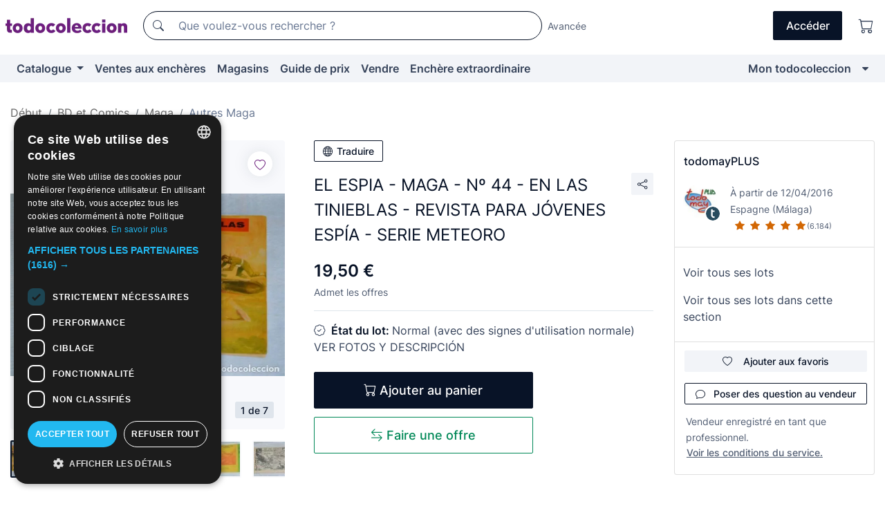

--- FILE ---
content_type: text/html;charset=UTF-8
request_url: https://fr.todocoleccion.net/bds-maga/el-espia-maga-n-44-tinieblas-revista-para-jovenes-espia-serie-meteoro~x134608758
body_size: 16974
content:

<!DOCTYPE html>
<html lang="fr">
<head><script>(function(w,i,g){w[g]=w[g]||[];if(typeof w[g].push=='function')w[g].push(i)})
(window,'GTM-N5BMJZR','google_tags_first_party');</script><script>(function(w,d,s,l){w[l]=w[l]||[];(function(){w[l].push(arguments);})('set', 'developer_id.dY2E1Nz', true);
		var f=d.getElementsByTagName(s)[0],
		j=d.createElement(s);j.async=true;j.src='/2vdj/';
		f.parentNode.insertBefore(j,f);
		})(window,document,'script','dataLayer');</script>
<script>
if (typeof MutationObserver === 'undefined') {
var scriptTag = document.createElement('script');
scriptTag.src = "/assets/javascripts/vendor/mutationobserver.min.js";
// document.head.appendChild(scriptTag);
document.getElementsByTagName('head')[0].appendChild(scriptTag);
}
</script>
<meta http-equiv="Content-Type" content="text/html; charset=utf-8" />
<meta http-equiv="X-UA-Compatible" content="IE=edge">
<meta name="viewport" content="width=device-width, initial-scale=1">
<link rel="dns-prefetch" href="//pictures2.todocoleccion.net" />
<link rel="preconnect" href="https://assets2.todocoleccion.online" />
<link rel="preconnect" href="https://cloud10.todocoleccion.online" />
<link rel="shortcut icon" href="https://assets2.todocoleccion.online/assets/images/favicons/favicon.ico" type="image/x-icon" />
<script>
var MANGOPAY_CLIENT_ID = "todocoleccion";
var MANGOPAY_ENVIRONMENT = "PRODUCTION";
</script>
<meta name="description" content="Ne laissez pas échapper EL ESPIA - MAGA - Nº 44 - EN LAS TINIEBLAS - RE. Achetez-le au meilleur prix dans la section Autres BD espagnoles de la maison dédition Maga." />
<meta name="robots" content="index,follow" />
<meta name="apple-itunes-app" content="app-id=892347440">
<meta name="google-play-app" content="app-id=com.package.android">
<title>el espia - maga - nº 44 - en las tinieblas - re - Acheter Autres BD espagnoles de la maison d'édition Maga sur todocoleccion</title>
<link rel="stylesheet" type="text/css" href="https://assets2.todocoleccion.online/assets/stylesheets/font-inter.css?202511261137">
<link rel="stylesheet" type="text/css" href="https://assets2.todocoleccion.online/assets/stylesheets/tcbootstrap.css?202511261137" />
<link rel="stylesheet" type="text/css" href="https://assets2.todocoleccion.online/assets/stylesheets/application.css?202511261137" />
<link rel="stylesheet" type="text/css" href="https://assets2.todocoleccion.online/assets/stylesheets/zoconet-design-system.css?202511261137" />
<link rel="stylesheet" type="text/css" href="https://assets2.todocoleccion.online/assets/icons/font/bootstrap-icons.css?202511261137" />
<link rel="stylesheet" type="text/css" href="https://assets2.todocoleccion.online/assets/stylesheets/swiper.css?202511261137" />
<link rel="stylesheet" type="text/css" href="https://assets2.todocoleccion.online/assets/stylesheets/lote.css?202511261137" />
<link rel="canonical" href="https://fr.todocoleccion.net/bds-maga/el-espia-maga-n-44-tinieblas-revista-para-jovenes-espia-serie-meteoro~x134608758" />
<link rel="alternate" hreflang="es" href="https://www.todocoleccion.net/tebeos-maga/el-espia-maga-n-44-tinieblas-revista-para-jovenes-espia-serie-meteoro~x134608758" />
<link rel="alternate" hreflang="en" href="https://en.todocoleccion.net/comics-maga/el-espia-maga-n-44-tinieblas-revista-para-jovenes-espia-serie-meteoro~x134608758" />
<link rel="alternate" hreflang="de" href="https://de.todocoleccion.net/comics-maga/el-espia-maga-n-44-tinieblas-revista-para-jovenes-espia-serie-meteoro~x134608758" />
<link rel="alternate" hreflang="fr" href="https://fr.todocoleccion.net/bds-maga/el-espia-maga-n-44-tinieblas-revista-para-jovenes-espia-serie-meteoro~x134608758" />
<link rel="alternate" hreflang="pt" href="https://pt.todocoleccion.net/livros-de-banda-desenhada-maga/el-espia-maga-n-44-tinieblas-revista-para-jovenes-espia-serie-meteoro~x134608758" />
<link rel="alternate" hreflang="it" href="https://it.todocoleccion.net/giornalini-maga/el-espia-maga-n-44-tinieblas-revista-para-jovenes-espia-serie-meteoro~x134608758" />
<script type="text/javascript" src="https://assets2.todocoleccion.online/assets/javascripts/vendor/modernizr.js?202601121244">
</script>
<script type="text/javascript" src="https://cdn.jsdelivr.net/npm/@mangopay/vault-sdk@1.2.1/dist/umd/client.min.js"></script>
<link rel="apple-touch-icon" href="https://assets2.todocoleccion.online/assets/images/apple_touch_icons/apple-touch-icon-iphone-60x60.png">
<link rel="apple-touch-icon" sizes="60x60" href="https://assets2.todocoleccion.online/assets/images/apple_touch_icons/apple-touch-icon-ipad-76x76.png">
<link rel="apple-touch-icon" sizes="114x114" href="https://assets2.todocoleccion.online/assets/images/apple_touch_icons/apple-touch-icon-iphone-retina-120x120.png">
<link rel="apple-touch-icon" sizes="144x144" href="https://assets2.todocoleccion.online/assets/images/apple_touch_icons/apple-touch-icon-ipad-retina-152x152.png">
<meta name="apple-itunes-app" content="app-id=892347440">
<script>
var ASSETS_HOST = "https://assets2.todocoleccion.online";
var FINGERPRINT_IMAGES ="202512231041";
var FINGERPRINT_CSS ="202511261137";
</script>
<script>
dataLayer = [];
// Configuración cookieScript: Nos aseguramos que, al arrancar, por defecto estén denegadas las cookies,
// porque se nos queja Google de que ejecutamos cosas de recoplilación de datos antes de que el usuario pueda aceptar o denegar las cookies.
dataLayer.push(
'consent',
'default',
{
'ad_personalization': 'denied',
'ad_storage': 'denied',
'ad_user_data': 'denied',
'analytics_storage': 'denied',
'wait_for_update': 500
}
);
dataLayer.push({"loggedIn":false});
dataLayer.push({"esMovil":false});
dataLayer.push({"content_type":"lote"});
dataLayer.push({"lote":{"precio":19.5,"ofertas":true,"descuento":false,"modalidad":"venta directa"}});
dataLayer.push({"catalogo":{"sec3":"Otros Maga","sec1":"Tebeos y Cómics","sec2":"Maga"}});
dataLayer.push({"googleSit":"En Venta"});
dataLayer.push({"subasta":false});
dataLayer.push({
'ecommerce': {
'detail': {
'products': [{"price":"19.50","variant":"","brand":"","category":"Tebeos y Cómics/Maga/Otros Maga","name":"Otros Maga","id":"134608758","currency":"EUR"}]
}
}
});
</script>
<script>(function(w,d,s,l,i){w[l]=w[l]||[];w[l].push({'gtm.start':
new Date().getTime(),event:'gtm.js'});var f=d.getElementsByTagName(s)[0],
j=d.createElement(s),dl=l!='dataLayer'?'&l='+l:'';j.async=true;j.src=
'https://www.googletagmanager.com/gtm.js?id='+i+dl;f.parentNode.insertBefore(j,f);
})(window,document,'script','dataLayer','GTM-N5BMJZR');</script>
<meta property="og:title" content="EL ESPIA - MAGA - Nº 44 - EN LAS TINIEBLAS - REVISTA PARA JÓVENES ESPÍA - SERIE METEORO"/>
<meta property="og:type" content="product"/>
<meta property="og:url" content="https://fr.todocoleccion.net/bds-maga/el-espia-maga-n-44-tinieblas-revista-para-jovenes-espia-serie-meteoro~x134608758"/>
<meta property="og:image" content="https://cloud10.todocoleccion.online/tebeos-maga/tc/2018/09/27/18/134608758.jpg?size=230x230&crop=true"/>
<meta property="og:image:width" content="230"/>
<meta property="og:image:height" content="230"/>
<meta property="og:site_name" content="todocoleccion.net"/>
<meta property="og:description" content="EL ESPIA - MAGA - Nº 44 - EN LAS TINIEBLAS - REVISTA PARA JÓVENES ESPÍA - SERIE METEORO"/>
<meta name="google-translate-customization" content="666371e4fcbb35ea-7d61682752185561-g881534783573c20e-15" />
<!-- CBWIRE Styles -->
<style >[wire\:loading][wire\:loading], [wire\:loading\.delay][wire\:loading\.delay], [wire\:loading\.inline-block][wire\:loading\.inline-block], [wire\:loading\.inline][wire\:loading\.inline], [wire\:loading\.block][wire\:loading\.block], [wire\:loading\.flex][wire\:loading\.flex], [wire\:loading\.table][wire\:loading\.table], [wire\:loading\.grid][wire\:loading\.grid], [wire\:loading\.inline-flex][wire\:loading\.inline-flex] {display: none;}[wire\:loading\.delay\.none][wire\:loading\.delay\.none], [wire\:loading\.delay\.shortest][wire\:loading\.delay\.shortest], [wire\:loading\.delay\.shorter][wire\:loading\.delay\.shorter], [wire\:loading\.delay\.short][wire\:loading\.delay\.short], [wire\:loading\.delay\.default][wire\:loading\.delay\.default], [wire\:loading\.delay\.long][wire\:loading\.delay\.long], [wire\:loading\.delay\.longer][wire\:loading\.delay\.longer], [wire\:loading\.delay\.longest][wire\:loading\.delay\.longest] {display: none;}[wire\:offline][wire\:offline] {display: none;}[wire\:dirty]:not(textarea):not(input):not(select) {display: none;}:root {--livewire-progress-bar-color: #2299dd;}[x-cloak] {display: none !important;}</style>
</head>
<body class="at-desktop">
<div id="wrap" class="pagina">
<span id="inicio">
</span>
<div id="header" role="banner" class="hidden-print">
<div id="cabecera" role="banner" class="hidden-print">
<div id="cabecera-top-container">
<div id="cabecera-top">
<div class="container p-0 p-md-3">
<div class="d-flex justify-content-between align-items-center">
<div class="cabecera-col col-side-user-menu">
<button wire:snapshot="&#x7b;&quot;data&quot;&#x3a;&#x7b;&#x7d;,&quot;memo&quot;&#x3a;&#x7b;&quot;id&quot;&#x3a;&quot;bdfb5daed032c4618c5477d8bbd92ec1&quot;,&quot;name&quot;&#x3a;&quot;cabecera&#x2f;SideUserMenuButton&quot;,&quot;path&quot;&#x3a;&quot;cabecera&#x2f;SideUserMenuButton&quot;,&quot;method&quot;&#x3a;&quot;GET&quot;,&quot;children&quot;&#x3a;&#x5b;&#x5d;,&quot;scripts&quot;&#x3a;&#x5b;&#x5d;,&quot;assets&quot;&#x3a;&#x5b;&#x5d;,&quot;isolate&quot;&#x3a;false,&quot;lazyLoaded&quot;&#x3a;false,&quot;lazyIsolated&quot;&#x3a;true,&quot;errors&quot;&#x3a;&#x5b;&#x5d;,&quot;locale&quot;&#x3a;&quot;en&quot;&#x7d;,&quot;checksum&quot;&#x3a;&quot;91F87E14B7E78E3BDCB83BDEE7BB3B2C96BCF21F3C2E7856C14BB99F2E1F761A&quot;&#x7d;" wire:effects="[]" wire:id="bdfb5daed032c4618c5477d8bbd92ec1"
aria-controls="SideUserMenu"
aria-expanded="false"
data-toggle="modal"
data-target="#SideUserMenu"
title="Afficher/cacher le menu utilisateur"
type="button"
class="pl-5 btn-without-min-width btn btn-outline-primary"
style="border-width: 0px"
wire:click="$dispatch( 'update-side-user-menu-modal-body' )"
>
<span class="bi bi-list icon-header-menu fs-24"></span>
</button>
</div>
<div class="align-self-center d-none d-md-block logo-header">
<div id="cabecera-logo" class="mr-5 w-100">
<a
href="/"
title="todocoleccion - Achat, vente et vente aux enchères d'antiquités, d'art et d'objets de collection"
class="d-inline-block py-3 d-flex align-items-center"
>
<span class="sprite1 sprite1-logotipo_tc"></span>
<span class="sr-only">todocoleccion : achat et vente d'antiquités et d'objets de collection</span>
</a>
</div>
</div>
<div class="align-self-center order-3 ml-auto">
<div class="opciones_cab">
<ul id="cabecera-menu" class="d-flex flex-nowrap align-items-center list-inline user-isnt-loggedin">
<li id="btn-login" class="cabecera-menu-userlink list-inline-item d-none d-md-block mr-6">
<a
href="/acceder/?cod=ent&amp;encoded_back_url=true&amp;back_url=%2Flotes%2Fshow%3FRw%3D1%26Id%5FLote%3D134608758%26firstpart%3D%2Fbds%2Dmaga%2Fel%2Despia%2Dmaga%2Dn%2D44%2Dtinieblas%2Drevista%2Dpara%2Djovenes%2Despia%2Dserie%2Dmeteoro"
id="cabecera-menu-login-link"
title="Accéder à Mon todocoleccion"
class="btn btn-primary no-underline text-color menu-link d-inline-block act-as-link"
rel="nofollow"
>
<span>
Accéder
</span>
</a>
</li>
<li class="list-inline-item pl-4 pr-5 p-md-0 mr-md-3">
<a
href="/carrito_de_compra"
title="Panier"
class="no-underline menu-link d-inline-block act-as-link"
rel="nofollow"
>
<i
class="bi bi-cart icon-cabecera-menu"
title="Panier"
></i>
<span wire:snapshot="&#x7b;&quot;data&quot;&#x3a;&#x7b;&quot;count&quot;&#x3a;0&#x7d;,&quot;memo&quot;&#x3a;&#x7b;&quot;id&quot;&#x3a;&quot;f5fc005ec9107c4957c37c01f23b709b&quot;,&quot;name&quot;&#x3a;&quot;shared&#x2f;BasketCount&quot;,&quot;path&quot;&#x3a;&quot;shared&#x2f;BasketCount&quot;,&quot;method&quot;&#x3a;&quot;GET&quot;,&quot;children&quot;&#x3a;&#x5b;&#x5d;,&quot;scripts&quot;&#x3a;&#x5b;&#x5d;,&quot;assets&quot;&#x3a;&#x5b;&#x5d;,&quot;isolate&quot;&#x3a;false,&quot;lazyLoaded&quot;&#x3a;false,&quot;lazyIsolated&quot;&#x3a;true,&quot;errors&quot;&#x3a;&#x5b;&#x5d;,&quot;locale&quot;&#x3a;&quot;en&quot;&#x7d;,&quot;checksum&quot;&#x3a;&quot;F2A5108F293C72E9D4699A78EC11D43804B6C1AEA40F2EF7CFDC0C7AC441391F&quot;&#x7d;" wire:effects="&#x7b;&quot;listeners&quot;&#x3a;&#x5b;&quot;basket-count-updated&quot;&#x5d;&#x7d;" wire:id="f5fc005ec9107c4957c37c01f23b709b">
</span>
</a>
</li>
</ul>
</div>
</div>
<div id="buscador-header" class="flex-grow-1 order-sm-0 order-2 py-5 p-md-3">
<div class="w-100 buscador_cab" role="search">
<form action="/buscador" method="get" name="Buscador">
<input type="hidden" name="from" value="top">
<label for="buscador-general" class="sr-only">
Buscar:
</label>
<div class="input-group buscador-general input-group-search-primary d-flex flex-row justify-content-between align-items-start flex-nowrap w-100">
<div class="input-group-prepend">
<button
class="btn"
data-testid="search-button"
type="submit"
title="Moteur de recherche de todocoleccion"
>
<span class="bi bi-search"></span>
</button>
</div>
<input
type="search"
name="bu"
id="buscador-general"
value=""
class="form-control campo_buscar"
placeholder="Que voulez-vous rechercher ?"
title="Que voulez-vous rechercher ?"
/>
</div>
</form>
</div>
</div>
<div id="buscador-header-avanzado" class="flex-grow-1 d-none d-xl-block">
<a href="/buscador/turbo" id="buscador-avanzado-link" class="ml-0" rel="nofollow">
Avancée
</a>
</div>
</div>
</div>
</div>
</div>
<div
id="cabecera-barra"
role="navigation"
class="navbar navbar-light navbar-expand bg-gray navbar-zoconet-main "
>
<div class="container">
<ul class="nav navbar-nav w-100 justify-content-between justify-content-md-start">
<li
class="nav-item first-item dropdown"
>
<a wire:snapshot="&#x7b;&quot;data&quot;&#x3a;&#x7b;&quot;catalogo_path&quot;&#x3a;&quot;&#x2f;s&#x2f;catalogue&quot;&#x7d;,&quot;memo&quot;&#x3a;&#x7b;&quot;id&quot;&#x3a;&quot;bf2cd2c6f40fd5f65d78b672e814f73c&quot;,&quot;name&quot;&#x3a;&quot;shared.cabecera.MenuCatalogoButton&quot;,&quot;path&quot;&#x3a;&quot;shared.cabecera.MenuCatalogoButton&quot;,&quot;method&quot;&#x3a;&quot;GET&quot;,&quot;children&quot;&#x3a;&#x5b;&#x5d;,&quot;scripts&quot;&#x3a;&#x5b;&#x5d;,&quot;assets&quot;&#x3a;&#x5b;&#x5d;,&quot;isolate&quot;&#x3a;false,&quot;lazyLoaded&quot;&#x3a;false,&quot;lazyIsolated&quot;&#x3a;true,&quot;errors&quot;&#x3a;&#x5b;&#x5d;,&quot;locale&quot;&#x3a;&quot;en&quot;&#x7d;,&quot;checksum&quot;&#x3a;&quot;983B706D479EAC108D9CD9C87BECDDB5A34775993C3C30AA01C5E8262B6C887E&quot;&#x7d;" wire:effects="[]" wire:id="bf2cd2c6f40fd5f65d78b672e814f73c"
href="/s/catalogue"
title="Catalogue"
class="link-to-catalogo dropdown-toggle pull-left nav-link"
data-toggle="dropdown"
role="button"
aria-haspopup="true"
aria-expanded="false"
wire:click="$dispatch( 'update-menu-catalogo-dropdown-menu' )"
>
Catalogue
</a>
<div class="dropdown-menu dropdown-menu-catalogo z-index-max pt-6 pb-4">
<div wire:snapshot="&#x7b;&quot;data&quot;&#x3a;&#x7b;&quot;yet_loaded&quot;&#x3a;false,&quot;secciones&quot;&#x3a;&#x5b;&#x5d;&#x7d;,&quot;memo&quot;&#x3a;&#x7b;&quot;id&quot;&#x3a;&quot;f3d04017d5c6929937cb0238e5109072&quot;,&quot;name&quot;&#x3a;&quot;shared.cabecera.MenuCatalogoDropdownMenu&quot;,&quot;path&quot;&#x3a;&quot;shared.cabecera.MenuCatalogoDropdownMenu&quot;,&quot;method&quot;&#x3a;&quot;GET&quot;,&quot;children&quot;&#x3a;&#x5b;&#x5d;,&quot;scripts&quot;&#x3a;&#x5b;&#x5d;,&quot;assets&quot;&#x3a;&#x5b;&#x5d;,&quot;isolate&quot;&#x3a;false,&quot;lazyLoaded&quot;&#x3a;false,&quot;lazyIsolated&quot;&#x3a;true,&quot;errors&quot;&#x3a;&#x5b;&#x5d;,&quot;locale&quot;&#x3a;&quot;en&quot;&#x7d;,&quot;checksum&quot;&#x3a;&quot;28785E928816BC3597E369A9C0C38283370C0DE82450068A9CB594D3616DAE94&quot;&#x7d;" wire:effects="&#x7b;&quot;listeners&quot;&#x3a;&#x5b;&quot;update-menu-catalogo-dropdown-menu&quot;&#x5d;&#x7d;" wire:id="f3d04017d5c6929937cb0238e5109072">
<div wire:loading>
<div class="p-4">
<i class="icon text-muted icon-spinner icon-spin"></i>
</div>
</div>
<div class="list-group">
<div class="grid-list-group-catalog">
</div>
<div>
<a
href="/s/catalogue"
class="btn btn-outline-primary btn-ghost font-weight-bold p-4"
title="Voir toutes les sections"
>
Voir toutes les sections
<i class="bi bi-arrow-right"></i>
</a>
</div>
</div>
</div>
</div>
</li>
<li
class="nav-item d-none d-md-block"
>
<a
href="/encheres"
title="Ventes aux enchères en ligne"
class="nav-link"
>
Ventes aux enchères
</a>
</li>
<li
class="nav-item d-none d-md-block"
>
<a
href="/tiendas"
title="Magasins"
class="nav-link"
>
Magasins
</a>
</li>
<li
class="nav-item d-none d-md-block"
>
<a
href="/guide-de-prix"
title="Guide de prix"
class="nav-link"
>
Guide de prix
</a>
</li>
<li
class="nav-item second-item"
>
<a
href="/aide/vendre"
title="Vendre sur todocoleccion"
class="nav-link"
>
Vendre
</a>
</li>
<li
class="nav-item d-none d-md-block"
>
<a
href="/s/catalogue?M=e&amp;O=mas"
title="Enchère extraordinaire"
class="nav-link"
>
Enchère extraordinaire
</a>
</li>
<li
class="nav-item last-item ml-sm-auto"
>
<a
href="/mitc"
title="Mon todocoleccion."
class="nav-link"
>
Mon todocoleccion
</a>
</li>
<li class="nav-item visible-md visible-lg mitc_mostrar">
<a
href="/mitc?mostrarbmtc"
title="Afficher la barre Mon todocoleccion."
class="nav-link"
>
<span class="hidden">
Afficher la barre Mon todocoleccion
</span><i class="icon icon-caret-down"></i>
</a>
</li>
</ul>
</div>
</div>
</div>
</div>
<div id="page-content">
<div id="page-content-fullwidth">
</div>
<div class="container">
<div id="react-breadcrumbs">
<div
class=" mt-7"
style="height: 40px"
>
<div class="swiper">
<div class="swiper-container" data-initialSlide="3">
<ul
class="
breadcrumb
flex-nowrap
swiper-wrapper
m-0
"
>
<li
class="breadcrumb-item swiper-slide"
style="width: auto"
>
<a href="/" title="Page d'accueil" class="breadcrumb-link">
<span>
Début
</span>
</a>
</li>
<li
class="breadcrumb-item swiper-slide"
style="width: auto"
>
<a href="/s/bds-comics" title="BD et Comics" class="breadcrumb-link">
<span>BD et Comics</span>
</a>
</li>
<li
class="breadcrumb-item swiper-slide"
style="width: auto"
>
<a href="/s/comics-maga" title="Maga" class="breadcrumb-link">
<span>Maga</span>
</a>
</li>
<li
class="active breadcrumb-item swiper-slide"
style="width: auto"
>
<a href="/s/comics-maga-divers" title="Autres Maga" class="breadcrumb-link">
<span>Autres Maga</span>
</a>
</li>
</ul>
</div>
</div>
</div>
</div>
<script type="application/ld+json">
{"itemListElement":[{"item":{"@id":"/","name":"Début"},"position":1,"@type":"ListItem"},{"item":{"@id":"/s/bds-comics","name":"BD et Comics"},"position":2,"@type":"ListItem"},{"item":{"@id":"/s/comics-maga","name":"Maga"},"position":3,"@type":"ListItem"},{"item":{"@id":"/s/comics-maga-divers","name":"Autres Maga"},"position":4,"@type":"ListItem"}],"@context":"https://schema.org","@type":"BreadcrumbList"}
</script>
<div class="pagina lote">
<div class="contenido">
<div class="lote-container mb-5 mt-2 mt-md-4">
<div class="position-relative image-gallery-lote">
<div id="react-image-gallery" data-props="&#x7b;&quot;all_images&quot;&#x3a;&#x5b;&#x7b;&quot;src_webp&quot;&#x3a;&quot;https&#x3a;&#x2f;&#x2f;cloud10.todocoleccion.online&#x2f;tebeos-maga&#x2f;tc&#x2f;2018&#x2f;09&#x2f;27&#x2f;18&#x2f;134608758.webp&quot;,&quot;alt&quot;&#x3a;&quot;Tebeos&#x3a; EL ESPIA - MAGA - N&ordm; 44 - EN LAS TINIEBLAS - REVISTA PARA J&Oacute;VENES ESP&Iacute;A - SERIE METEORO - Foto 1&quot;,&quot;id&quot;&#x3a;0,&quot;title&quot;&#x3a;&quot;EL ESPIA - MAGA - N&ordm; 44 - EN LAS TINIEBLAS - REVISTA PARA J&Oacute;VENES ESP&Iacute;A - SERIE METEORO - Foto 1&quot;,&quot;src&quot;&#x3a;&quot;https&#x3a;&#x2f;&#x2f;cloud10.todocoleccion.online&#x2f;tebeos-maga&#x2f;tc&#x2f;2018&#x2f;09&#x2f;27&#x2f;18&#x2f;134608758.jpg&quot;&#x7d;,&#x7b;&quot;src_webp&quot;&#x3a;&quot;https&#x3a;&#x2f;&#x2f;cloud10.todocoleccion.online&#x2f;tebeos-maga&#x2f;tc&#x2f;2018&#x2f;09&#x2f;27&#x2f;18&#x2f;134608758_105923367.webp&quot;,&quot;alt&quot;&#x3a;&quot;Tebeos&#x3a; EL ESPIA - MAGA - N&ordm; 44 - EN LAS TINIEBLAS - REVISTA PARA J&Oacute;VENES ESP&Iacute;A - SERIE METEORO - Foto 2&quot;,&quot;id&quot;&#x3a;105923367,&quot;title&quot;&#x3a;&quot;Tebeos&#x3a; EL ESPIA - MAGA - N&ordm; 44 - EN LAS TINIEBLAS - REVISTA PARA J&Oacute;VENES ESP&Iacute;A - SERIE METEORO - Foto 2&quot;,&quot;src&quot;&#x3a;&quot;https&#x3a;&#x2f;&#x2f;cloud10.todocoleccion.online&#x2f;tebeos-maga&#x2f;tc&#x2f;2018&#x2f;09&#x2f;27&#x2f;18&#x2f;134608758_105923367.jpg&quot;&#x7d;,&#x7b;&quot;src_webp&quot;&#x3a;&quot;https&#x3a;&#x2f;&#x2f;cloud10.todocoleccion.online&#x2f;tebeos-maga&#x2f;tc&#x2f;2018&#x2f;09&#x2f;27&#x2f;18&#x2f;134608758_105923370.webp&quot;,&quot;alt&quot;&#x3a;&quot;Tebeos&#x3a; EL ESPIA - MAGA - N&ordm; 44 - EN LAS TINIEBLAS - REVISTA PARA J&Oacute;VENES ESP&Iacute;A - SERIE METEORO - Foto 3&quot;,&quot;id&quot;&#x3a;105923370,&quot;title&quot;&#x3a;&quot;Tebeos&#x3a; EL ESPIA - MAGA - N&ordm; 44 - EN LAS TINIEBLAS - REVISTA PARA J&Oacute;VENES ESP&Iacute;A - SERIE METEORO - Foto 3&quot;,&quot;src&quot;&#x3a;&quot;https&#x3a;&#x2f;&#x2f;cloud10.todocoleccion.online&#x2f;tebeos-maga&#x2f;tc&#x2f;2018&#x2f;09&#x2f;27&#x2f;18&#x2f;134608758_105923370.jpg&quot;&#x7d;,&#x7b;&quot;src_webp&quot;&#x3a;&quot;https&#x3a;&#x2f;&#x2f;cloud10.todocoleccion.online&#x2f;tebeos-maga&#x2f;tc&#x2f;2018&#x2f;09&#x2f;27&#x2f;18&#x2f;134608758_105923371.webp&quot;,&quot;alt&quot;&#x3a;&quot;Tebeos&#x3a; EL ESPIA - MAGA - N&ordm; 44 - EN LAS TINIEBLAS - REVISTA PARA J&Oacute;VENES ESP&Iacute;A - SERIE METEORO - Foto 4&quot;,&quot;id&quot;&#x3a;105923371,&quot;title&quot;&#x3a;&quot;Tebeos&#x3a; EL ESPIA - MAGA - N&ordm; 44 - EN LAS TINIEBLAS - REVISTA PARA J&Oacute;VENES ESP&Iacute;A - SERIE METEORO - Foto 4&quot;,&quot;src&quot;&#x3a;&quot;https&#x3a;&#x2f;&#x2f;cloud10.todocoleccion.online&#x2f;tebeos-maga&#x2f;tc&#x2f;2018&#x2f;09&#x2f;27&#x2f;18&#x2f;134608758_105923371.jpg&quot;&#x7d;,&#x7b;&quot;src_webp&quot;&#x3a;&quot;https&#x3a;&#x2f;&#x2f;cloud10.todocoleccion.online&#x2f;tebeos-maga&#x2f;tc&#x2f;2018&#x2f;09&#x2f;27&#x2f;18&#x2f;134608758_105923375.webp&quot;,&quot;alt&quot;&#x3a;&quot;Tebeos&#x3a; EL ESPIA - MAGA - N&ordm; 44 - EN LAS TINIEBLAS - REVISTA PARA J&Oacute;VENES ESP&Iacute;A - SERIE METEORO - Foto 5&quot;,&quot;id&quot;&#x3a;105923375,&quot;title&quot;&#x3a;&quot;Tebeos&#x3a; EL ESPIA - MAGA - N&ordm; 44 - EN LAS TINIEBLAS - REVISTA PARA J&Oacute;VENES ESP&Iacute;A - SERIE METEORO - Foto 5&quot;,&quot;src&quot;&#x3a;&quot;https&#x3a;&#x2f;&#x2f;cloud10.todocoleccion.online&#x2f;tebeos-maga&#x2f;tc&#x2f;2018&#x2f;09&#x2f;27&#x2f;18&#x2f;134608758_105923375.jpg&quot;&#x7d;,&#x7b;&quot;src_webp&quot;&#x3a;&quot;https&#x3a;&#x2f;&#x2f;cloud10.todocoleccion.online&#x2f;tebeos-maga&#x2f;tc&#x2f;2018&#x2f;09&#x2f;27&#x2f;18&#x2f;134608758_105923378.webp&quot;,&quot;alt&quot;&#x3a;&quot;Tebeos&#x3a; EL ESPIA - MAGA - N&ordm; 44 - EN LAS TINIEBLAS - REVISTA PARA J&Oacute;VENES ESP&Iacute;A - SERIE METEORO - Foto 6&quot;,&quot;id&quot;&#x3a;105923378,&quot;title&quot;&#x3a;&quot;Tebeos&#x3a; EL ESPIA - MAGA - N&ordm; 44 - EN LAS TINIEBLAS - REVISTA PARA J&Oacute;VENES ESP&Iacute;A - SERIE METEORO - Foto 6&quot;,&quot;src&quot;&#x3a;&quot;https&#x3a;&#x2f;&#x2f;cloud10.todocoleccion.online&#x2f;tebeos-maga&#x2f;tc&#x2f;2018&#x2f;09&#x2f;27&#x2f;18&#x2f;134608758_105923378.jpg&quot;&#x7d;,&#x7b;&quot;src_webp&quot;&#x3a;&quot;https&#x3a;&#x2f;&#x2f;cloud10.todocoleccion.online&#x2f;tebeos-maga&#x2f;tc&#x2f;2018&#x2f;09&#x2f;27&#x2f;18&#x2f;134608758_105923379.webp&quot;,&quot;alt&quot;&#x3a;&quot;Tebeos&#x3a; EL ESPIA - MAGA - N&ordm; 44 - EN LAS TINIEBLAS - REVISTA PARA J&Oacute;VENES ESP&Iacute;A - SERIE METEORO - Foto 7&quot;,&quot;id&quot;&#x3a;105923379,&quot;title&quot;&#x3a;&quot;Tebeos&#x3a; EL ESPIA - MAGA - N&ordm; 44 - EN LAS TINIEBLAS - REVISTA PARA J&Oacute;VENES ESP&Iacute;A - SERIE METEORO - Foto 7&quot;,&quot;src&quot;&#x3a;&quot;https&#x3a;&#x2f;&#x2f;cloud10.todocoleccion.online&#x2f;tebeos-maga&#x2f;tc&#x2f;2018&#x2f;09&#x2f;27&#x2f;18&#x2f;134608758_105923379.jpg&quot;&#x7d;&#x5d;&#x7d;" class="mb-4">
</div>
<div class="follow-buton-image-lote card-lote">
<div class="follow-lote-button lotes-enlaces-rapidos mr-0 mr-md-1">
<button
class="d-flex justify-content-center align-items-center text-brand bg-white border-0 rounded-circle lotes_enlaces_rapidos-button btn-circle clickeable isnt-active js-followup ga-track-click-in-poner-en-seguimiento"
id="corazon-134608758"
onClick=""
data-ajax="/api/seguimientos/create?id=134608758"
data-require-login="true"
data-id_lote="134608758" data-nuevo-usuario-accion-tipo="0"
data-nuevo-usuario-accion-valor="134608758" rel="nofollow" title="Suivre"
type="button"
>
<i class="bi lotes_enlaces_rapidos-icon js-icon-seguimiento inline-block bi-heart"></i>
</button>
</div>
</div>
</div>
<div class="info-lote m-0 ml-md-4">
<div id="lote-info" class="lote-info datos
"
>
<div class="d-block my-6 mt-md-0 mb-md-5">
<button
id="translationButton"
type="button"
data-props="&#x7b;&quot;titulo&quot;&#x3a;&quot;EL ESPIA - MAGA - N&ordm; 44 - EN LAS TINIEBLAS - REVISTA PARA J&Oacute;VENES ESP&Iacute;A - SERIE METEORO&quot;,&quot;translated&quot;&#x3a;false,&quot;id&quot;&#x3a;134608758&#x7d;"
class="btn btn-outline-primary btn-sm btn-without-min-width js-traducir-titulo"
>
<i class="bi btn-icon-left mr-1 bi-globe"></i>
Traduire
</button>
</div>
<div class="d-flex justify-content-between mt-6 mb-3 mt-md-0 mb-md-5">
<h1
class="bold js-lote-titulo-134608758 m-0 text-break font-weight-normal text-gray-900 h5 fs-md-24"
id="lote-page-h1"
>
EL ESPIA - MAGA - Nº 44 - EN LAS TINIEBLAS - REVISTA PARA JÓVENES ESPÍA - SERIE METEORO
</h1>
<div class="ml-5">
<span id="lote-compartir">
<a
href="#"
class="btn btn-secondary btn-only-icon btn-sm"
data-toggle="popover"
id="js-lote-compartir"
>
<span>
<i class="bi bi-share"></i>
</span>
</a>
<span
id="lote-compartir-botones"
style="display: none"
data-nuevo-usuario-accion-tipo="8"
data-nuevo-usuario-accion-valor="134608758"
>
<span class="sharedbtns">
<a class="btn btn-sm btn-whatsapp" target="_blank" rel="noopener noreferrer" href="https://api.whatsapp.com/send?text=EL%20ESPIA%20%2D%20MAGA%20%2D%20N%C2%BA%2044%20%2D%20EN%20LAS%20TINIEBLAS%20%2D%20REVISTA%20PARA%20J%C3%93VENES%20ESP%C3%8DA%20%2D%20SERIE%20METEORO%20https%3A%2F%2Ffr%2Etodocoleccion%2Enet%2Fbds%2Dmaga%2Fel%2Despia%2Dmaga%2Dn%2D44%2Dtinieblas%2Drevista%2Dpara%2Djovenes%2Despia%2Dserie%2Dmeteoro%7Ex134608758"><i class="bi bi-whatsapp"></i></a>
<a class="btn btn-sm btn-facebook" target="_blank" rel="noopener noreferrer" href="http://www.facebook.com/sharer/sharer.php?u=https://fr.todocoleccion.net/bds-maga/el-espia-maga-n-44-tinieblas-revista-para-jovenes-espia-serie-meteoro~x134608758"><i class="bi bi-tc-facebook"></i></a>
<a class="btn btn-sm btn-tweet" target="_blank" rel="noopener noreferrer" href="https://twitter.com/intent/tweet?text=EL%20ESPIA%20%2D%20MAGA%20%2D%20N%C2%BA%2044%20%2D%20EN%20LAS%20TINIEBLAS%20%2D%20REVISTA%20PARA%20J%C3%93VENES%20ESP%C3%8DA%20%2D%20SERIE%20METEORO&amp;url=https://fr.todocoleccion.net/bds-maga/el-espia-maga-n-44-tinieblas-revista-para-jovenes-espia-serie-meteoro~x134608758&amp;via=todocoleccion"><i class="bi bi-twitter-x"></i></a>
<a class="btn btn-sm btn-pinterest" target="_blank" rel="noopener noreferrer" href="http://pinterest.com/pin/create/button/?url=https://fr.todocoleccion.net/bds-maga/el-espia-maga-n-44-tinieblas-revista-para-jovenes-espia-serie-meteoro~x134608758&amp;description=EL%20ESPIA%20%2D%20MAGA%20%2D%20N%C2%BA%2044%20%2D%20EN%20LAS%20TINIEBLAS%20%2D%20REVISTA%20PARA%20J%C3%93VENES%20ESP%C3%8DA%20%2D%20SERIE%20METEORO&amp;media=https://cloud10.todocoleccion.online/tebeos-maga/tc/2018/09/27/18/134608758.jpg"><i class="bi bi-tc-pinterest"></i></a>
</span>
<span class="sharedbtns">
<a
href="/lotes/envia_amigo?m=lote&id_lote=134608758"
class="btn btn-rrss js-boton-enviar-amigo"
title="Vous connaissez peut-être un ami qui pourrait être intéressé par ce lot"
>
<i class="bi bi-envelope-fill"></i>
</a>
</span>
</span>
</span>
</div>
</div>
<div>
<div class="lote-info-no-en-subasta">
<div class="mb-1 hidden-xs">
<span class="text-gray-900 mr-3">
<span class="text-nowrap bolder lote-precio" style="font-size:24px;">
19,50 &euro;
</span>
</span>
</div>
<div class="mb-4 fs-14 text-gray-600">Admet les offres</div>
<hr class="d-none d-sm-none" />
<hr class="border-top" />
</div>
<div class="mb-6">
<p class="mb-3">
<span class="bi bi-patch-check"></span>
<span class="text-gray-900 font-weight-bolder ml-2">
État du lot:
</span>
Normal (avec des signes d'utilisation normale)
<br />
VER FOTOS Y DESCRIPCIÓN
</p>
</div>
<div>
</div>
<div class="row">
<div class="col-md-8">
<div wire:snapshot="&#x7b;&quot;data&quot;&#x3a;&#x7b;&quot;with_icon&quot;&#x3a;true,&quot;ga_track_add_button&quot;&#x3a;&quot;lote-boton-comprar&quot;,&quot;button_class&quot;&#x3a;&quot;btn-lg&#x20;btn-block&#x20;hidden-xs&quot;,&quot;is_in_other_basket&quot;&#x3a;false,&quot;modal_id&quot;&#x3a;&quot;form-add-to-basket-modal-id-134608758&quot;,&quot;id_lote&quot;&#x3a;134608758,&quot;is_in_my_basket&quot;&#x3a;false&#x7d;,&quot;memo&quot;&#x3a;&#x7b;&quot;id&quot;&#x3a;&quot;24c372a19c45269cbfcf0831661bf9bb&quot;,&quot;name&quot;&#x3a;&quot;shared&#x2f;BasketButton&quot;,&quot;path&quot;&#x3a;&quot;shared&#x2f;BasketButton&quot;,&quot;method&quot;&#x3a;&quot;GET&quot;,&quot;children&quot;&#x3a;&#x5b;&#x5d;,&quot;scripts&quot;&#x3a;&#x5b;&#x5d;,&quot;assets&quot;&#x3a;&#x5b;&#x5d;,&quot;isolate&quot;&#x3a;false,&quot;lazyLoaded&quot;&#x3a;false,&quot;lazyIsolated&quot;&#x3a;true,&quot;errors&quot;&#x3a;&#x5b;&#x5d;,&quot;locale&quot;&#x3a;&quot;en&quot;&#x7d;,&quot;checksum&quot;&#x3a;&quot;1B10BC63834A648020E201274F07990E43AD410D64DC27C15AE667203BDBADFF&quot;&#x7d;" wire:effects="&#x7b;&quot;listeners&quot;&#x3a;&#x5b;&quot;add-lot-to-my-basket&quot;&#x5d;&#x7d;" wire:id="24c372a19c45269cbfcf0831661bf9bb">
<form action="/carrito_de_compra/add" method="POST" wire:submit.prevent="addToBasket">
<input type="hidden" name="id_Lote" value="134608758" />
<button
type="submit"
title="Ajouter au panier"
class="btn btn-primary btn-lg btn-block hidden-xs ga-track-lote-boton-comprar"
>
<i class="bi bi-cart"></i>
<span class="d-md-none">
Ajouter
</span>
<span class="d-none d-md-inline-block">
Ajouter au panier
</span>
</button>
</form>
</div>
<div wire:snapshot="&#x7b;&quot;data&quot;&#x3a;&#x7b;&quot;imagen_width&quot;&#x3a;60,&quot;imagen_lote&quot;&#x3a;&quot;https&#x3a;&#x2f;&#x2f;cloud10.todocoleccion.online&#x2f;tebeos-maga&#x2f;tc&#x2f;2018&#x2f;09&#x2f;27&#x2f;18&#x2f;134608758.jpg&#x3f;size&#x3d;60x60&amp;crop&#x3d;true&quot;,&quot;modal_id&quot;&#x3a;&quot;form-add-to-basket-modal-id-134608758&quot;,&quot;success&quot;&#x3a;true,&quot;error_msg&quot;&#x3a;&quot;&quot;,&quot;titulo_lote&quot;&#x3a;&quot;EL&#x20;ESPIA&#x20;-&#x20;MAGA&#x20;-&#x20;N&ordm;&#x20;44&#x20;-&#x20;EN&#x20;LAS&#x20;TINIEBLAS&#x20;-&#x20;REVISTA&#x20;PARA&#x20;J&Oacute;VENES&#x20;ESP&Iacute;A&#x20;-&#x20;SERIE&#x20;METEORO&quot;,&quot;id_lote&quot;&#x3a;134608758,&quot;render_modal&quot;&#x3a;true,&quot;show_modal&quot;&#x3a;false&#x7d;,&quot;memo&quot;&#x3a;&#x7b;&quot;id&quot;&#x3a;&quot;1edcca578315d8edafc9de8c0e34fb46&quot;,&quot;name&quot;&#x3a;&quot;shared&#x2f;BasketModal&quot;,&quot;path&quot;&#x3a;&quot;shared&#x2f;BasketModal&quot;,&quot;method&quot;&#x3a;&quot;GET&quot;,&quot;children&quot;&#x3a;&#x5b;&#x5d;,&quot;scripts&quot;&#x3a;&#x5b;&#x5d;,&quot;assets&quot;&#x3a;&#x5b;&#x5d;,&quot;isolate&quot;&#x3a;false,&quot;lazyLoaded&quot;&#x3a;false,&quot;lazyIsolated&quot;&#x3a;true,&quot;errors&quot;&#x3a;&#x5b;&#x5d;,&quot;locale&quot;&#x3a;&quot;en&quot;&#x7d;,&quot;checksum&quot;&#x3a;&quot;5951038B0D804F617994DE8B721A2882C408CB0296099F0F3431CC633979C94E&quot;&#x7d;" wire:effects="&#x7b;&quot;listeners&quot;&#x3a;&#x5b;&quot;add-lot-to-my-basket&quot;,&quot;close-basket-modal&quot;&#x5d;&#x7d;" wire:id="1edcca578315d8edafc9de8c0e34fb46">
</div>
</div>
</div>
<div class="pt-4">
<div class="row">
<div class="col-md-8">
<button
class="btn btn-outline-buy btn-block btn-lg d-none d-md-block margin-bottom-xs ga-track-class-boton-hacer-oferta d-md-block"
data-target="#modal-make-an-offer"
data-toggle="modal"
type="button"
>
<i class="bi btn-icon bi-arrow-left-right"></i>
Faire une offre
</button>
</div>
</div>
</div>
<div class="modal fade js-modal-offer" tabindex="-1" id="modal-make-an-offer">
<div class="modal-dialog">
<div class="modal-content">
<div wire:snapshot="&#x7b;&quot;data&quot;&#x3a;&#x7b;&quot;offer_amount&quot;&#x3a;&quot;&quot;,&quot;offer&quot;&#x3a;&quot;&quot;,&quot;canonical&quot;&#x3a;&quot;https&#x3a;&#x2f;&#x2f;fr.todocoleccion.net&#x2f;bds-maga&#x2f;el-espia-maga-n-44-tinieblas-revista-para-jovenes-espia-serie-meteoro&#x7e;x134608758&quot;,&quot;lot_image&quot;&#x3a;&quot;https&#x3a;&#x2f;&#x2f;cloud10.todocoleccion.online&#x2f;tebeos-maga&#x2f;tc&#x2f;2018&#x2f;09&#x2f;27&#x2f;18&#x2f;134608758.jpg&#x3f;size&#x3d;90x90&amp;crop&#x3d;true&quot;,&quot;lot_title&quot;&#x3a;&quot;EL&#x20;ESPIA&#x20;-&#x20;MAGA&#x20;-&#x20;N&ordm;&#x20;44&#x20;-&#x20;EN&#x20;LAS&#x20;TINIEBLAS&#x20;-&#x20;REVISTA&#x20;PARA&#x20;J&Oacute;VENES&#x20;ESP&Iacute;A&#x20;-&#x20;SERIE&#x20;METEORO&quot;,&quot;counteroffer_amount&quot;&#x3a;&quot;&quot;,&quot;offer_status&quot;&#x3a;&quot;&quot;,&quot;advice_msg&quot;&#x3a;&quot;&quot;,&quot;error_msg&quot;&#x3a;&quot;&quot;,&quot;offer_date&quot;&#x3a;&quot;&quot;,&quot;lot_id&quot;&#x3a;134608758,&quot;lot_price&quot;&#x3a;19.5,&quot;requires_login&quot;&#x3a;false,&quot;counteroffer_date&quot;&#x3a;&quot;&quot;&#x7d;,&quot;memo&quot;&#x3a;&#x7b;&quot;id&quot;&#x3a;&quot;0f4f7b12b26732c0159d51bba28e6d6c&quot;,&quot;name&quot;&#x3a;&quot;lotes.show.MakeAnOfferModal&quot;,&quot;path&quot;&#x3a;&quot;lotes.show.MakeAnOfferModal&quot;,&quot;method&quot;&#x3a;&quot;GET&quot;,&quot;children&quot;&#x3a;&#x5b;&#x5d;,&quot;scripts&quot;&#x3a;&#x5b;&#x5d;,&quot;assets&quot;&#x3a;&#x5b;&#x5d;,&quot;isolate&quot;&#x3a;false,&quot;lazyLoaded&quot;&#x3a;false,&quot;lazyIsolated&quot;&#x3a;true,&quot;errors&quot;&#x3a;&#x5b;&#x5d;,&quot;locale&quot;&#x3a;&quot;en&quot;&#x7d;,&quot;checksum&quot;&#x3a;&quot;548E5E43F760E56680040D0FB1FE3095CCB295D0D642EEEEFDF5EB23FB5911AC&quot;&#x7d;" wire:effects="[]" wire:id="0f4f7b12b26732c0159d51bba28e6d6c">
<div class="modal-header">
<h4 class="modal-title">Faire une offre</h4>
<button type="button" class="close" data-dismiss="modal" aria-label="Fermer">
<span aria-hidden="true">&times;</span>
<span class="sr-only">Fermer</span>
</button>
</div>
<div class="modal-body">
<form id="form-make-an-offer-modal" wire:submit="makeAnOffer" method="post">
<div class="row">
<div class="col-12">
<div class="media">
<img
src="https&#x3a;&#x2f;&#x2f;cloud10.todocoleccion.online&#x2f;tebeos-maga&#x2f;tc&#x2f;2018&#x2f;09&#x2f;27&#x2f;18&#x2f;134608758.jpg&#x3f;size&#x3d;90x90&amp;crop&#x3d;true"
class="mr-5"
alt="EL&#x20;ESPIA&#x20;-&#x20;MAGA&#x20;-&#x20;N&ordm;&#x20;44&#x20;-&#x20;EN&#x20;LAS&#x20;TINIEBLAS&#x20;-&#x20;REVISTA&#x20;PARA&#x20;J&Oacute;VENES&#x20;ESP&Iacute;A&#x20;-&#x20;SERIE&#x20;METEORO"
/>
<div class="media-body">
<h4>EL ESPIA - MAGA - N&ordm; 44 - EN LAS TINIEBLAS - REVISTA PARA J&Oacute;VENES ESP&Iacute;A - SERIE METEORO</h4>
<p><span class="text-nowrap precio_directa">19,50 €</span></p>
</div>
</div>
<hr class="visible-xs" />
</div>
<div class="col-12">
<div class="more-margin-bottom">
Envoyez une bonne offre au vendeur qui ne pourra pas refuser et <strong>la commande est à vous !</strong>
</div>
</div>
<div class="col-12">
</div>
<div class="col-md-6 col-12">
<div class="form-group">
<label class="form-label" for="offer">
Votre offre
</label>
<div class="inpug-group-with-icons right-icon input-group">
<input
inputmode="decimal"
name="offer"
pattern="( )*[0-9]+([.,][0-9]{0,2})?( )*"
required="required"
placeholder="19,50"
type="text"
id="offer"
class="autotrim form-control"
value=""
wire:model.live="offer"
/>
<div class="input-group-append">
<span class="input-group-text">
<i class="icon icon-euro"></i>
</span>
</div>
</div>
</div>
</div>
<div class="col-6">
<div class="with-left-hr hidden-xs">
<ul class="icon-ul fs-12">
<li class="margin-bottom">
<i
class="icon-li icon icon-circle"
style="font-size: 0.6em; padding-top: 0.5em"
></i>
La présentation d'une offre constitue un engagement d'achat si le vendeur l'accepte.
</li>
<li class="margin-bottom">
<i
class="icon-li icon icon-circle"
style="font-size: 0.6em; padding-top: 0.5em"
></i>
Offre sur le prix de vente. Les rabais, frais de livraison ou autres promotions connexes ne sont pas inclus.
</li>
</ul>
</div>
</div>
<div class="visible-xs text-to-left text-muted col-12">
<div class="more-margin-bottom">
Offre sur le prix de vente. Les rabais, frais de livraison ou autres promotions connexes ne sont pas inclus.
</div>
<div class="margin-bottom">
La présentation d'une offre constitue un engagement d'achat si le vendeur l'accepte.
</div>
</div>
</div>
</form>
</div>
<div class="modal-footer">
<button type="button" class="btn btn-secondary" data-dismiss="modal">
Annuler l'offre
</button>
<button
class="btn btn-primary ga-track-boton-enviar-oferta"
form="form-make-an-offer-modal"
id="button-make-an-offer"
type="submit"
>
Envoyer une offre
</button>
</div>
</div>
</div>
</div>
</div>
<div wire:snapshot="&#x7b;&quot;data&quot;&#x3a;&#x7b;&quot;fecha_reserva&quot;&#x3a;null,&quot;id_lote&quot;&#x3a;134608758,&quot;el_lote_ya_esta_en_tu_carrito&quot;&#x3a;false&#x7d;,&quot;memo&quot;&#x3a;&#x7b;&quot;id&quot;&#x3a;&quot;ceb399ad59a82c557214a730b28b2666&quot;,&quot;name&quot;&#x3a;&quot;lotes.show.AlertLotInCart&quot;,&quot;path&quot;&#x3a;&quot;lotes.show.AlertLotInCart&quot;,&quot;method&quot;&#x3a;&quot;GET&quot;,&quot;children&quot;&#x3a;&#x5b;&#x5d;,&quot;scripts&quot;&#x3a;&#x5b;&#x5d;,&quot;assets&quot;&#x3a;&#x5b;&#x5d;,&quot;isolate&quot;&#x3a;false,&quot;lazyLoaded&quot;&#x3a;false,&quot;lazyIsolated&quot;&#x3a;true,&quot;errors&quot;&#x3a;&#x5b;&#x5d;,&quot;locale&quot;&#x3a;&quot;en&quot;&#x7d;,&quot;checksum&quot;&#x3a;&quot;7A2CE5C149BEEB2AC10C206942A6A3EC420C8E58359398D97B5071F2AC030811&quot;&#x7d;" wire:effects="&#x7b;&quot;listeners&quot;&#x3a;&#x5b;&quot;add-lot-to-my-basket&quot;&#x5d;&#x7d;" wire:id="ceb399ad59a82c557214a730b28b2666">
</div>
<ul class="icon-ul">
</ul>
</div>
</div>
</div>
<div class="alertas-lote">
</div>
<div class="sobre-lote">
<div class="acordion mb-6 mt-6 mt-md-0">
<div class="acordion-header" id="collapse_description">
<h2 class="fs-16 my-0">
<a
role="button"
class=" d-flex justify-content-between align-items-center"
data-toggle="collapse"
href="#description"
aria-expanded="true"
aria-controls="description"
>
<span class="font-weight-bold">Description du lot</span>
<i class="bi ml-auto bi-chevron-up"></i>
</a>
</h2>
</div>
<div class="acordion-body collapse show" id="description"
aria-labelledby="collapse_description" >
<div id="descripcion" class="tab-pane active" style="overflow: hidden">
<div class="margin-bottom">
<div>
<div align="left" style="box-sizing: border-box; color: rgb(34, 34, 34); font-family: Arial; font-size: 12px; text-align: center;"><i style="box-sizing: border-box; font-size: small;"><font color="rgb(0,44,253)" face="Courier New" size="7" style="box-sizing: border-box;">LOTE COMPUESTO DE:</font></i></div><div align="left" style="box-sizing: border-box; color: rgb(34, 34, 34); font-family: Arial; font-size: 12px; text-align: center;"><i style="box-sizing: border-box; font-size: small;"><font color="rgb(0,44,253)" face="Courier New" size="7" style="box-sizing: border-box;">ANTIGUA REVISTA / TEBEO</font></i></div><div align="left" style="box-sizing: border-box; color: rgb(34, 34, 34); font-family: Arial; font-size: 12px; text-align: center;"><i style="box-sizing: border-box; font-size: small;"><font color="rgb(0,44,253)" face="Courier New" size="7" style="box-sizing: border-box;">EDITORIAL MAGA</font></i></div><div align="left" style="box-sizing: border-box; color: rgb(34, 34, 34); font-family: Arial; font-size: 12px; text-align: center;"><i style="box-sizing: border-box; font-size: small;"><font color="rgb(0,44,253)" face="Courier New" size="7" style="box-sizing: border-box;">REVISTA PARA J&Oacute;VENES ESP&Iacute;A</font></i></div><div align="left" style="box-sizing: border-box; color: rgb(34, 34, 34); font-family: Arial; font-size: 12px; text-align: center;"><i style="box-sizing: border-box; font-size: small;"><font color="rgb(0,44,253)" face="Courier New" size="7" style="box-sizing: border-box;">SERIE METEORO</font></i></div><div align="left" style="box-sizing: border-box; color: rgb(34, 34, 34); font-family: Arial; font-size: 12px; text-align: center;"><i style="box-sizing: border-box; font-size: small;"><font color="rgb(0,44,253)" face="Courier New" size="7" style="box-sizing: border-box;">N&ordm;44&nbsp;- EN LAS TINIEBLAS</font></i></div><div align="left" style="box-sizing: border-box; color: rgb(34, 34, 34); font-family: Arial; font-size: 12px; text-align: center;"><i style="box-sizing: border-box; font-size: small;"><font color="rgb(0,44,253)" face="Courier New" size="7" style="box-sizing: border-box;">PAPEL CON COLORACI&Oacute;N PROPIA DE SUS A&Ntilde;OS.</font></i></div><div align="left" style="box-sizing: border-box; text-align: center;"><font color="#000453" face="Courier New" size="7"><i>EL LOTE LO COMPONE LA PRIMERA FOTOGRAF&Iacute;A, QUE VOY DESGLOSANDO EN LAS SIGUIENTES PARA MAYOR DETALLE.</i></font></div><div align="left" style="box-sizing: border-box; color: rgb(34, 34, 34); font-family: Arial; font-size: 12px; text-align: center;"><font color="#000453" face="Courier New" size="7" style="box-sizing: border-box;"><i style="box-sizing: border-box;">SOLO INCLUYE AQUELLO QUE SE VE EN FOTOS.</i></font></div><div align="left" style="box-sizing: border-box; color: rgb(34, 34, 34); font-family: Arial; font-size: 12px; text-align: center;">&nbsp;</div><div align="left" style="box-sizing: border-box; color: rgb(34, 34, 34); font-family: Arial; font-size: 12px;"><div style="box-sizing: border-box; text-align: center;"><div align="left" style="box-sizing: border-box;"><div style="box-sizing: border-box; text-align: -webkit-center;"><p style="box-sizing: border-box; margin: 0px 0px 10px;"><i style="box-sizing: border-box; font-size: small;"><font color="rgb(0,44,253)" face="Courier New" size="7" style="box-sizing: border-box;">EN EL ESTADO QUE SE VE EN LAS FOTOS&nbsp;/ CONDITION AS SEEN IN PICTURES.</font></i></p><p align="center" style="box-sizing: border-box; margin: 0px 0px 10px; font-weight: bold; font-size: small;">&nbsp;</p></div><div style="box-sizing: border-box; text-align: -webkit-center;">&nbsp;</div><div style="box-sizing: border-box; text-align: -webkit-center;"><font color="#000453" face="Courier New" size="7" style="box-sizing: border-box;"><i style="box-sizing: border-box;">ENV&Iacute;O 24H POR CORREOS EXPRESS, A ESPA&Ntilde;A&nbsp;(PEN&Iacute;NSULA), UNA VEZ CONFIRMADO EL PAGO.</i></font></div><p align="center" style="box-sizing: border-box; margin: 0px 0px 10px; font-size: small;">&nbsp;</p></div><div align="left" style="box-sizing: border-box;">&nbsp;</div><p 0px="" helvetica="" style="box-sizing: border-box; margin: 0px 0px 10px;" trebuchet=""><span itemprop="description" style="box-sizing: border-box; line-height: 30px;"><em style="box-sizing: border-box;"><span itemprop="description" style="box-sizing: border-box; line-height: 30px;"><span itemprop="description" style="box-sizing: border-box; line-height: 30px;"><span itemprop="description" style="box-sizing: border-box; line-height: 30px;"><span itemprop="description" style="box-sizing: border-box;"><span style="box-sizing: border-box; color: rgb(0, 0, 128); font-size: 24px; line-height: 20.8px; text-align: justify;">Mira las fotos para m&aacute;s detalles</span></span></span></span></span></em></span></p><p 0px="" helvetica="" style="box-sizing: border-box; margin: 0px 0px 10px;" trebuchet=""><span itemprop="description" style="box-sizing: border-box; line-height: 30px;"><em style="box-sizing: border-box;"><span itemprop="description" style="box-sizing: border-box; line-height: 30px;"><span itemprop="description" style="box-sizing: border-box; line-height: 30px;"><span itemprop="description" style="box-sizing: border-box; line-height: 30px;"><span itemprop="description" style="box-sizing: border-box;"><span style="box-sizing: border-box; color: rgb(0, 0, 128); font-size: 24px; line-height: 20.8px; text-align: justify;">SE COMBINAN GASTOS DE ENV&Iacute;O</span></span></span></span></span></em></span></p><div align="left" style="box-sizing: border-box;">&nbsp;</div></div><p 0px="" style="box-sizing: border-box; margin: 0px 0px 10px; text-align: center;" trebuchet=""><br style="box-sizing: border-box;" /><br style="box-sizing: border-box;" /><span itemprop="description" style="box-sizing: border-box; line-height: 30px;"><em style="box-sizing: border-box;"><span itemprop="description" style="box-sizing: border-box; line-height: 30px;"><span itemprop="description" style="box-sizing: border-box; line-height: 30px;"><span itemprop="description" style="box-sizing: border-box;"><span style="box-sizing: border-box; color: rgb(0, 0, 128); font-size: 24px; line-height: 20.8px; text-align: justify;">Gastos de env&iacute;o a Espa&ntilde;a 5&euro;, otros paises consultar / Shipping cost to Spain 5&euro;, others countries ask before.</span></span></span></span></em><br style="box-sizing: border-box;" /><br style="box-sizing: border-box;" /><em style="box-sizing: border-box;"><u style="box-sizing: border-box;">SE ACEPTA SOLO EL MODO DE CORREO CERTIFICADO COMO SISTEMA DE ENV&Iacute;O</u>, NO ACEPTO ENVIAR MEDIANTE CORREO ORDINARIO.</em></span></p><p 0px="" style="box-sizing: border-box; margin: 0px 0px 10px; text-align: center;" trebuchet=""><span itemprop="description" style="box-sizing: border-box; line-height: 30px;"><em style="box-sizing: border-box;">REGLA / MONEDA VISIBLE EN FOTOS NO INCLUIDA, EST&Aacute;&nbsp;A LOS MEROS EFECTOS DE HACER IDEA DE LAS DIMENSIONES DEL PRODUCTO.</em></span></p><p 0px="" align="center" style="box-sizing: border-box; margin: 0px 0px 10px;" trebuchet=""><span itemprop="description" style="box-sizing: border-box; line-height: 30px;"><em style="box-sizing: border-box;">FOTOS REALES DEL ART&Iacute;CULO, SE ENCUENTRA TAL Y COMO SE VE EN LAS MISMAS / REAL IMAGES, CONDITION&nbsp;AS SEEN ON PICTURES.</em></span></p><p 0px="" align="center" style="box-sizing: border-box; margin: 0px 0px 10px;" trebuchet=""><span itemprop="description" style="box-sizing: border-box; line-height: 30px;"><em style="box-sizing: border-box;">I ONLY ACCEPT REGISTERED MAIL AS SHIPPING METHOD, I DO NOT&nbsp;MAKE ORDINARY MAIL SHIPPMENTS.</em></span></p><p 0px="" align="center" style="box-sizing: border-box; margin: 0px 0px 10px;" trebuchet=""><span itemprop="description" style="box-sizing: border-box; line-height: 30px;">&nbsp;</span></p><p 0px="" align="center" style="box-sizing: border-box; margin: 0px 0px 10px;" trebuchet=""><span itemprop="description" style="box-sizing: border-box; line-height: 30px;"><em style="box-sizing: border-box;">FORMA DE PAGO A TRAV&Eacute;S DE TRANSFERENCIA BANCARIA, PAYPAL DISPONIBLE S&Oacute;LO PARA COMPRADORES DESDE FUERA DE ESPA&Ntilde;A (CONSULTAR).</em></span></p><p 0px="" align="center" style="box-sizing: border-box; margin: 0px 0px 10px;" trebuchet=""><span itemprop="description" style="box-sizing: border-box; line-height: 30px;"><em style="box-sizing: border-box;">BANK TRANSFER AS PAYMENT METHOD, PAYPAL ONLY FOR BUYERS OUTSIDE SPAIN (ASK FOR IT).</em></span></p><p 0px="" align="center" style="box-sizing: border-box; margin: 0px 0px 10px;" trebuchet=""><span itemprop="description" style="box-sizing: border-box; line-height: 30px;">&nbsp;</span></p><p 0px="" align="center" style="box-sizing: border-box; margin: 0px 0px 10px;" trebuchet=""><span itemprop="description" style="box-sizing: border-box; line-height: 30px;"><em style="box-sizing: border-box;">EN EL EVENTUAL CASO DE ERROR / ERRATA EN LA DESCRIPCI&Oacute;N DEL ART&Iacute;CULO, ESTE SE COMPONDR&Aacute; &Uacute;NICA Y EXCLUSIVAMENTE DE LOS ELEMENTOS QUE APARECEN EN LAS FOTOGRAF&Iacute;AS.&nbsp;</em><em style="box-sizing: border-box;">IN CASE OF MISTAKE IN THE DESCRIPTION, THE LOT WILL ONLY INCLUDE THE ELEMENTS SHOWN ON THE PICTURES.</em></span></p><p 0px="" align="center" style="box-sizing: border-box; margin: 0px 0px 10px;" trebuchet=""><span itemprop="description" style="box-sizing: border-box; line-height: 30px;">&nbsp;</span></p><p 0px="" align="center" style="box-sizing: border-box; margin: 0px 0px 10px;" trebuchet=""><span itemprop="description" style="box-sizing: border-box; line-height: 30px;"><em style="box-sizing: border-box;">SI NO EST&Aacute; DE ACUERDO CON LAS CONDICIONES ANTERIORMENTE CITADAS, LE AGRADECER&Iacute;A QUE NO COMPRARA.</em></span></p><p 0px="" align="center" style="box-sizing: border-box; margin: 0px 0px 10px;" trebuchet=""><span itemprop="description" style="box-sizing: border-box; line-height: 30px;"><em style="box-sizing: border-box;">IF YOU DO NOT AGREE TO THE TERMS ABOVE, PLEASE DO NOT BUY.</em></span></p><p 0px="" align="center" style="box-sizing: border-box; margin: 0px 0px 10px;" trebuchet=""><span itemprop="description" style="box-sizing: border-box; line-height: 30px;"><span style="box-sizing: border-box; font-weight: 700;"><span style="box-sizing: border-box; font-size: 16px;">NO SE ACEPTA HACER ENV&Iacute;OS DE MANERA ORDINARIA, NI ENTREGAS EN MANO</span></span></span></p><p 0px="" align="center" style="box-sizing: border-box; margin: 0px 0px 10px;" trebuchet=""><span itemprop="description" style="box-sizing: border-box; line-height: 30px;"><em style="box-sizing: border-box;">SI TIENE ALGUNA DUDA, H&Aacute;GALA ANTES DE &nbsp;COMPRAR, LA RESPONDER&Eacute; A LA MAYOR BREVEDAD POSIBLE.</em><br style="box-sizing: border-box;" /><em style="box-sizing: border-box;">IF YOU HAVE ANY QUESTION, MAKE IT BEFORE BUY, I WILL ANSWER AS SOON AS POSSIBLE</em></span></p></div>
</div>
</div>
</div>
</div>
</div>
<div class="acordion mb-6">
<div class="acordion-header" id="collapse_conditions">
<h2 class="fs-16 my-0">
<a
role="button"
class="collapsed d-flex justify-content-between align-items-center"
data-toggle="collapse"
href="#formas_de_pago_y_envio"
aria-expanded="false"
aria-controls="formas_de_pago_y_envio"
data-collapse-fetch
>
<span class="font-weight-bold">Conditions de paiement et de livraison</span>
<i class="bi ml-auto bi-chevron-up"></i>
</a>
</h2>
</div>
<div class="acordion-body collapse " id="formas_de_pago_y_envio"
aria-labelledby="collapse_conditions" data-content-url="/lotes/detalle_envio?id=134608758&amp;gestion=0" id="tab_formas_de_pago_y_envio">
</div>
</div>
<div class="acordion mb-6">
<div class="acordion-header" id="collapse_qa">
<h2 class="fs-16 my-0">
<a
role="button"
class="collapsed d-flex justify-content-between align-items-center"
data-toggle="collapse"
href="#preguntas_y_respuestas"
aria-expanded="false"
aria-controls="preguntas_y_respuestas"
data-collapse-fetch
>
<span class="font-weight-bold flex-grow-1">Questions et réponses</span>
<i class="bi ml-auto bi-chevron-up"></i>
</a>
</h2>
</div>
<div class="acordion-body collapse " id="preguntas_y_respuestas"
aria-labelledby="collapse_qa" data-content-url="/lotes/pyr?id=134608758&amp;situacion_lote=EN VENTA DIRECTA&amp;Id_Usuario=2147439972&amp;Tienda_Clase=5&amp;Tienda_Visible=s&amp;Zona=5&amp;Time=37:20:867&amp;gestion=0">
</div>
</div>
</div>
<div class="info-vendedor-lote">
<div id="info_vendedor_box" class="mb-5">
<div>
<div id="bloque-vendedor" class="fs-md-14 fs-lg-16 card">
<div class="row">
<div class="col-md-12">
<div class="fs-md-14 text-gray-900 mt-5 pl-4 card-title">
<a href="/magasin/todomay" title="Visitez le magasin todomayPLUS" type="button" class="btn-ghost btn btn-outline-primary text-left">
todomayPLUS
</a>
</div>
</div>
</div>
<div class="row align-items-center">
<div class="col-lg-12 col-md-4">
<div class="card-body">
<div>
<div class="pull-left pr-3">
<div
class="inline-block avatar-container text-left"
style="
height: 60px !important;
width: 60px !important;
overflow: hidden !important;
text-align: center;
vertical-align: bottom;
position: relative;
"
>
<img
src="https://cloud10.todocoleccion.online/tc/logos/logo_7006170.jpg?size=124x124"
class="rounded-circle"
height="50"
width="50"
title="Visitez le magasin todomayPLUS"
alt="avatar todomayPLUS"
/>
<span
style="
background-image: url('/assets/images/icons/tiendatc-fill.svg');
background-position: center center;
background-size: cover;
border: 2px solid white;
border-radius: 50%;
bottom: 5px;
display: block;
height: 24px;
position: absolute;
right: 5px;
width: 24px;
"
>
</span>
</div>
</div>
<span class="text-gray-600 body-regular">
À partir de
12/04/2016
<span>
<br />
<span class="text-gray-600 body-regular">
Espagne
(Málaga)
</span>
<br />
<button
class="btn btn-link fs-14 p-0 d-flex flex-nowrap"
data-href="/usuario/valoraciones/todomayplus/vendedor"
data-obfuscated-link
title="5 étoiles. 6184 évaluations Voir détail."
type="button"
>
<span title="5 sur 5">
<i class="bi text-sell-600 mx-2 bi-star-fill"></i><i class="bi text-sell-600 mx-2 bi-star-fill"></i><i class="bi text-sell-600 mx-2 bi-star-fill"></i><i class="bi text-sell-600 mx-2 bi-star-fill"></i><i class="bi text-sell-600 mx-2 bi-star-fill"></i>
</span>
<span class="text-gray-600" title="6184 évaluations reçues">
<small>(6.184)</small>
</span>
</button>
</div>
</div>
</div>
<div class="col-lg-12 col-md-4">
<div class="list-group py-5">
<button
class="btn btn-link list-group-chevron-icon list-group-item list-group-item-action"
data-href="/s/catalogue?tienda=todomay"
data-obfuscated-link
title="Lots en vente de todomayPLUS dans todocoleccion"
type="button"
>
Voir tous ses lots
<span class="bi bi-chevron-right list-group-chevron-icon-padding"></span>
</button>
<button
class="btn btn-link list-group-chevron-icon list-group-item list-group-item-action"
data-href="/s/comics-maga-divers?tienda=todomay"
data-obfuscated-link
title="Lots en vente de todomayPLUS dans BD et Comics - Maga - Autres Maga"
type="button"
>
Voir tous ses lots dans cette section
<span class="bi bi-chevron-right list-group-chevron-icon-padding"></span>
</button>
</div>
</div>
<div class="col-lg-12 col-md-4">
<div class="card-footer">
<div class="w-100">
<div class="pb-5">
<button
class="mx-1 btn-sm btn-block btn btn-secondary"
data-href="/mitc/vendedores-favoritos/2147439972/guardar"
data-obfuscated-link
data-require-login="true"
data-nuevo-usuario-accion-tipo="13"
data-nuevo-usuario-accion-valor="2147439972"
title="Mettez todomayPLUS dans votre liste de vendeurs favoris"
type="button"
>
<i class="bi bi-heart btn-icon-left"></i>&nbsp;
Ajouter aux favoris
</button>
</div>
<button
id="ask_to_the_seller_button"
class="mx-1 btn btn-outline-primary btn-sm btn-block"
data-require-login="true"
data-nuevo-usuario-accion-tipo="3"
data-nuevo-usuario-accion-valor="134608758"
data-toggle="collapse"
data-target="#preguntas_y_respuestas"
aria-expanded="false"
aria-controls="preguntas_y_respuestas"
data-href="?#preguntas_y_respuestas"
>
<span class="bi bi-chat btn-icon-left"></span>
Poser des question au vendeur
</button>
</div>
</div>
</div>
<div class="col-12">
<div class="mx-5 mb-5 grey-600-color fs-14 pb-2">
<span class="align-middle">
Vendeur enregistré en tant que professionnel.
</span>
<button
class="btn btn-ghost btn-outline-primary btn-sm underline grey-600-color text-left"
data-href="/conditions-du-service#reglas-compra-venta"
data-obfuscated-link
title="Voir les conditions du service."
type="button"
>
Voir les conditions du service.
</button>
</div>
</div>
</div>
</div>
</div>
</div>
</div>
</div>
<div class="fixed-top bg-light d-none d-lg-block">
<div
id="navbar-lote-page-comprar-subastar"
class="container flex-nowrap align-items-center py-3"
style="display: none;"
>
<div class="d-flex align-items-center">
<div class="col">
<a class="text-gray-900 h5 font-weight-bolder flex-grow-1" href="/bds-maga/el-espia-maga-n-44-tinieblas-revista-para-jovenes-espia-serie-meteoro~x134608758#lote-page-h1">EL ESPIA - MAGA - Nº 44 - EN LAS TINIEBLAS - REVISTA PARA JÓVENES ESPÍA - SERIE METEORO</a>
</div>
<div class="flex-shrink-0">
<a class="navbar-lote-page-price text-decoration-none ml-4 mr-4 flex-shrink-0" href="#lote-info">
<span class="text-nowrap bolder lote-precio" style="font-size:24px;">
19,50 &euro;
</span>
</a>
</div>
<div class="flex-grow-0">
<button
type="button"
class="ga-track-class-boton-hacer-oferta max-width btn btn-outline-buy"
data-target="#modal-make-an-offer"
data-toggle="modal"
>
Faire une offre
</button>
</div>
<div class="flex-grow-0">
<div wire:snapshot="&#x7b;&quot;data&quot;&#x3a;&#x7b;&quot;with_icon&quot;&#x3a;true,&quot;ga_track_add_button&quot;&#x3a;&quot;lote-boton-comprar&quot;,&quot;button_class&quot;&#x3a;&quot;navbar-lote-page-btn-comprar&#x20;ml-4&quot;,&quot;is_in_other_basket&quot;&#x3a;false,&quot;modal_id&quot;&#x3a;&quot;form-add-to-basket-modal-id-134608758&quot;,&quot;id_lote&quot;&#x3a;134608758,&quot;is_in_my_basket&quot;&#x3a;false&#x7d;,&quot;memo&quot;&#x3a;&#x7b;&quot;id&quot;&#x3a;&quot;fde9767558d378198e166e72e6c0407a&quot;,&quot;name&quot;&#x3a;&quot;shared&#x2f;BasketButton&quot;,&quot;path&quot;&#x3a;&quot;shared&#x2f;BasketButton&quot;,&quot;method&quot;&#x3a;&quot;GET&quot;,&quot;children&quot;&#x3a;&#x5b;&#x5d;,&quot;scripts&quot;&#x3a;&#x5b;&#x5d;,&quot;assets&quot;&#x3a;&#x5b;&#x5d;,&quot;isolate&quot;&#x3a;false,&quot;lazyLoaded&quot;&#x3a;false,&quot;lazyIsolated&quot;&#x3a;true,&quot;errors&quot;&#x3a;&#x5b;&#x5d;,&quot;locale&quot;&#x3a;&quot;en&quot;&#x7d;,&quot;checksum&quot;&#x3a;&quot;CCA733B38C0BD64062087ED8E03C49FA91A432439E08D507BE9A98A470E9F16E&quot;&#x7d;" wire:effects="&#x7b;&quot;listeners&quot;&#x3a;&#x5b;&quot;add-lot-to-my-basket&quot;&#x5d;&#x7d;" wire:id="fde9767558d378198e166e72e6c0407a">
<form action="/carrito_de_compra/add" method="POST" wire:submit.prevent="addToBasket">
<input type="hidden" name="id_Lote" value="134608758" />
<button
type="submit"
title="Ajouter au panier"
class="btn btn-primary navbar-lote-page-btn-comprar ml-4 ga-track-lote-boton-comprar"
>
<i class="bi bi-cart"></i>
<span class="d-md-none">
Ajouter
</span>
<span class="d-none d-md-inline-block">
Ajouter au panier
</span>
</button>
</form>
</div>
</div>
</div>
</div>
</div>
<div id="navbar-lote-page-comprar-subastar-movil" class="bg-light fixed-bottom border-top visible-xs">
<div class="container-fluid bg-white py-4">
<div class="row">
<div class="col-12">
<span class="navbar-lote-page-price js-navbar-movil_precio-comprar-pujar text-gray-900 font-weight-bolder my-2">
<span class="text-nowrap bolder lote-precio" style="font-size:24px;">
19,50 &euro;
</span>
</span>
</div>
<div class="col-6">
<button
type="button"
class="ga-track-class-boton-hacer-oferta max-width btn btn-outline-buy"
data-target="#modal-make-an-offer"
data-toggle="modal"
>
Faire une offre
</button>
</div>
<div class="col-6">
<div wire:snapshot="&#x7b;&quot;data&quot;&#x3a;&#x7b;&quot;with_icon&quot;&#x3a;true,&quot;ga_track_add_button&quot;&#x3a;&quot;lote-boton-comprar&quot;,&quot;button_class&quot;&#x3a;&quot;ga-track-navbar-lote-page-btn-comprar&#x20;max-width&quot;,&quot;is_in_other_basket&quot;&#x3a;false,&quot;modal_id&quot;&#x3a;&quot;form-add-to-basket-modal-id-134608758&quot;,&quot;id_lote&quot;&#x3a;134608758,&quot;is_in_my_basket&quot;&#x3a;false&#x7d;,&quot;memo&quot;&#x3a;&#x7b;&quot;id&quot;&#x3a;&quot;40efd217d3db87f8171396802762a113&quot;,&quot;name&quot;&#x3a;&quot;shared&#x2f;BasketButton&quot;,&quot;path&quot;&#x3a;&quot;shared&#x2f;BasketButton&quot;,&quot;method&quot;&#x3a;&quot;GET&quot;,&quot;children&quot;&#x3a;&#x5b;&#x5d;,&quot;scripts&quot;&#x3a;&#x5b;&#x5d;,&quot;assets&quot;&#x3a;&#x5b;&#x5d;,&quot;isolate&quot;&#x3a;false,&quot;lazyLoaded&quot;&#x3a;false,&quot;lazyIsolated&quot;&#x3a;true,&quot;errors&quot;&#x3a;&#x5b;&#x5d;,&quot;locale&quot;&#x3a;&quot;en&quot;&#x7d;,&quot;checksum&quot;&#x3a;&quot;5C69D9FA8D11F6860F418D07D6186271609BBAE43ED40D233016EACEC4EAA216&quot;&#x7d;" wire:effects="&#x7b;&quot;listeners&quot;&#x3a;&#x5b;&quot;add-lot-to-my-basket&quot;&#x5d;&#x7d;" wire:id="40efd217d3db87f8171396802762a113">
<form action="/carrito_de_compra/add" method="POST" wire:submit.prevent="addToBasket">
<input type="hidden" name="id_Lote" value="134608758" />
<button
type="submit"
title="Ajouter au panier"
class="btn btn-primary ga-track-navbar-lote-page-btn-comprar max-width ga-track-lote-boton-comprar"
>
<i class="bi bi-cart"></i>
<span class="d-md-none">
Ajouter
</span>
<span class="d-none d-md-inline-block">
Ajouter au panier
</span>
</button>
</form>
</div>
</div>
</div>
</div>
</div>
<br />
<script>
function oav(html) {
if (html.length <= 1) {
$('#otros-tambien-vieron').hide();
}
}
</script>
<div class="js-recommender" data-ajax-url="&#x2f;recommender&#x2f;ajax_recommendations_by_image&#x3f;lot_id&#x3d;134608758&amp;max_lotes_count&#x3d;15&amp;card_title&#x3d;Vous&#x20;pouvez&#x20;&ecirc;tre&#x20;int&eacute;ress&eacute;&amp;ga_track_class&#x3d;mlt-img&amp;ga_click_track_class&#x3d;click-mlt-img"></div>
<div id="otros_lotes">
<div class="js-recommender" data-ajax-url="&#x2f;lotes&#x2f;similares_tienda&#x3f;id_usuario&#x3d;2147439972&amp;id&#x3d;134608758&amp;modo&#x3d;similar&amp;id_seccion&#x3d;1942"></div>
</div>
<p class="more-padding-top text-md-right text-to-center-only-xs">
<button
type="button"
data-obfuscated-link
data-href="/lotes/comunicar_error?id_lote=134608758"
class="btn btn-ghost btn-outline-primary underline"
title="Informer sur ce lot"
data-require-login="true"
data-nuevo-usuario-accion-tipo="6"
data-nuevo-usuario-accion-valor="134608758"
>
Informer sur ce lot
</button>
</p>
</div>
</div>
</div>
</div>
<div id="push">
</div>
</div>
<div id="footer" role="contentinfo" class="hidden-print pb-8">
<div>
<!-- CBWIRE SCRIPTS -->
<script src="/modules/cbwire/includes/js/livewire/dist/livewire.js?id=v3.6.4" data-csrf="" data-update-uri="/cbwire/update" data-navigate-once="true"></script>
<script data-navigate-once="true">
document.addEventListener('livewire:init', () => {
window.cbwire = window.Livewire;
// Refire but as cbwire:init
document.dispatchEvent( new CustomEvent( 'cbwire:init' ) );
} );
document.addEventListener('livewire:initialized', () => {
// Refire but as cbwire:initialized
document.dispatchEvent( new CustomEvent( 'cbwire:initialized' ) );
} );
document.addEventListener('livewire:navigated', () => {
// Refire but as cbwire:navigated
document.dispatchEvent( new CustomEvent( 'cbwire:navigated' ) );
} );
</script>
<script src="https://assets2.todocoleccion.online/react/build/static/js/runtime.js?202601121244"></script>
<script src="https://assets2.todocoleccion.online/react/build/static/js/vendor.js?202601121244"></script>
<div
class="modal fade sidemodal left"
tabindex="-1"
id="SideUserMenu"
>
<div class="modal-dialog ">
<div class="modal-content">
<div class="modal-body">
<div wire:snapshot="&#x7b;&quot;data&quot;&#x3a;&#x7b;&quot;i_am_logged_in&quot;&#x3a;false,&quot;yet_loaded&quot;&#x3a;false,&quot;user&quot;&#x3a;&#x7b;&quot;seller&quot;&#x3a;false,&quot;slug&quot;&#x3a;&quot;&quot;,&quot;avatar&quot;&#x3a;&quot;&quot;,&quot;name&quot;&#x3a;&quot;&quot;,&quot;email&quot;&#x3a;&quot;&quot;&#x7d;,&quot;unread_count&quot;&#x3a;0&#x7d;,&quot;memo&quot;&#x3a;&#x7b;&quot;id&quot;&#x3a;&quot;8fd92ef8dce609015f0395e63d119f6b&quot;,&quot;name&quot;&#x3a;&quot;cabecera&#x2f;SideUserMenuModalBody&quot;,&quot;path&quot;&#x3a;&quot;cabecera&#x2f;SideUserMenuModalBody&quot;,&quot;method&quot;&#x3a;&quot;GET&quot;,&quot;children&quot;&#x3a;&#x5b;&#x5d;,&quot;scripts&quot;&#x3a;&#x5b;&#x5d;,&quot;assets&quot;&#x3a;&#x5b;&#x5d;,&quot;isolate&quot;&#x3a;false,&quot;lazyLoaded&quot;&#x3a;false,&quot;lazyIsolated&quot;&#x3a;true,&quot;errors&quot;&#x3a;&#x5b;&#x5d;,&quot;locale&quot;&#x3a;&quot;en&quot;&#x7d;,&quot;checksum&quot;&#x3a;&quot;08BE91B4DDC6275016ABBE623E36170A4284A39D471EC511FE28B5828B5720DE&quot;&#x7d;" wire:effects="&#x7b;&quot;listeners&quot;&#x3a;&#x5b;&quot;update-side-user-menu-modal-body&quot;&#x5d;&#x7d;" wire:id="8fd92ef8dce609015f0395e63d119f6b">
<div wire:loading.remove>
</div>
<div wire:loading>
<div class="p-4">
<i class="icon text-muted icon-spinner icon-spin"></i>
</div>
</div>
</div>
</div>
</div>
</div>
</div>
<script type="text/javascript" src="https://assets2.todocoleccion.online/assets/javascripts/application.js?202601121244">
</script>
<script type="text/javascript" src="https://assets2.todocoleccion.online/assets/javascripts/swiper.js?202601121244">
</script>
<script type="text/javascript" src="https://assets2.todocoleccion.online/assets/javascripts/autocompletado/buscador.js?202601121244">
</script>
<script src="https://assets2.todocoleccion.online/assets/javascripts/lote.js?202601121244">
</script>
<script src="https://assets2.todocoleccion.online/assets/javascripts/follow_lote_button.js?202601121244">
</script>
<script src="https://assets2.todocoleccion.online/assets/javascripts/traducir_titulo_lote.js?202601121244">
</script>
<script src="https://assets2.todocoleccion.online/assets/javascripts/cabecera_fixed_top.js?202601121244">
</script>
<script src="https://assets2.todocoleccion.online/react/build/static/js/valoraciones_individuales.bundle.js?202601121244">
</script>
<script src="https://assets2.todocoleccion.online/react/build/static/js/image-gallery.bundle.js?202601121244">
</script>
<script src="https://assets2.todocoleccion.online/assets/javascripts/recommender.js?202601121244">
</script>
<div id="footer-separator" class="bg-gray pt-3 pb-2">
</div>
<script type="text/javascript">
var bookmarkurl="https://www.todocoleccion.net"
var bookmarktitle="todocoleccion"
function addbookmark(){ if (document.all) window.external.AddFavorite(bookmarkurl,bookmarktitle) }
</script>
</div>
<div class="py-9">
<div class="container">
<div id="footer-content" class="navbar-zoconet-second mb-6">
<div class="d-xl-flex w-100">
<div class="flex-grow-0">
<div id="footer-links" class="d-sm-flex justify-content-sm-between accordion">
<div class="pr-md-5 pr-lg-6 pr-xl-9">
<div class="d-md-none px-0">
<button id="footer-links-first-button" class="btn btn-link btn-block text-left no-underline shadow-none rounded-0 p-0 font-weight-bold collapsed" type="button" data-toggle="collapse" data-target="#footer-links-first-list" aria-expanded="true" aria-controls="footer-links-first-list">
<div class="d-flex align-items-center">
Qui sommes-nous
<div class="ml-auto">
<i class="bi bi-chevron-down"></i>
<i class="bi bi-chevron-up"></i>
</div>
</div>
</button>
</div>
<div id="footer-links-first-list" class="collapse d-md-block" aria-labelledby="footer-links-first-button" data-parent="#footer-links">
<ul class="list-inline">
<li>
<a class="text-decoration-none" href="/qui-sommes-nous" title="Qui sommes-nous">
Qui sommes-nous
</a>
</li>
</ul>
</div>
</div>
<div class="pr-md-5 pr-lg-6 pr-xl-9">
<div class="d-md-none px-0">
<button id="footer-links-second-button" class="btn btn-link btn-block text-left no-underline shadow-none rounded-0 p-0 font-weight-bold collapsed" type="button" data-toggle="collapse" data-target="#footer-links-second-list" aria-expanded="true" aria-controls="footer-links-second-list">
<div class="d-flex align-items-center">
Services
<div class="ml-auto">
<i class="bi bi-chevron-down"></i>
<i class="bi bi-chevron-up"></i>
</div>
</div>
</button>
</div>
<div id="footer-links-second-list" class="collapse d-md-block" aria-labelledby="footer-links-second-button" data-parent="#footer-links">
<ul class="list-inline">
<li>
<a class="text-decoration-none" href="/aide/services" title="Services Zoconet, S.L.">
Services
</a>
</li>
<li>
<a class="text-decoration-none" href="/aide/gestion-paiement-tc" title="Paiement tc">
Paiement tc
</a>
</li>
<li>
<a class="text-decoration-none" href="/guide-de-prix" title="Guide de prix">
Guide de prix
</a>
</li>
<li>
<a class="text-decoration-none" href="/nousletrouveronspourvous" title="Nous le trouverons pour vous ">
Nous le trouverons pour vous
</a>
</li>
</ul>
</div>
</div>
<div class="pr-md-5 pr-lg-6 pr-xl-9">
<div class="d-md-none px-0">
<button id="footer-links-third-button" class="btn btn-link btn-block text-left no-underline shadow-none rounded-0 p-0 font-weight-bold collapsed" type="button" data-toggle="collapse" data-target="#footer-links-third-list" aria-expanded="true" aria-controls="footer-links-third-list">
<div class="d-flex align-items-center">
Vendre
<div class="ml-auto">
<i class="bi bi-chevron-down"></i>
<i class="bi bi-chevron-up"></i>
</div>
</div>
</button>
</div>
<div id="footer-links-third-list" class="collapse d-md-block" aria-labelledby="footer-links-third-button" data-parent="#footer-links">
<ul class="list-inline">
<li>
<a class="text-decoration-none" href="/aide/vendre" title="Vendre">
Vendre
</a>
</li>
<li>
<a class="text-decoration-none" href="/aide/comment-vendre" title="Comment vendre">
Comment vendre
</a>
</li>
<li>
<a class="text-decoration-none" href="/aide/magasins" title="Magasins tc">
Magasins tc
</a>
</li>
</ul>
</div>
</div>
<div class="pr-md-5 pr-lg-6 pr-xl-9">
<div class="d-md-none px-0">
<button id="footer-links-fourth-button" class="btn btn-link btn-block text-left no-underline shadow-none rounded-0 p-0 font-weight-bold collapsed" type="button" data-toggle="collapse" data-target="#footer-links-fourth-list" aria-expanded="true" aria-controls="footer-links-fourth-list">
<div class="d-flex align-items-center">
Centre d'aide
<div class="ml-auto">
<i class="bi bi-chevron-down"></i>
<i class="bi bi-chevron-up"></i>
</div>
</div>
</button>
</div>
<div id="footer-links-fourth-list" class="collapse d-md-block" aria-labelledby="footer-links-fourth-button" data-parent="#footer-links">
<ul class="list-inline">
<li>
<a class="text-decoration-none" href="/aide" title="Aide todocoleccion">
Centre d'aide
</a>
</li>
<li>
<a class="text-decoration-none" href="/aide/questions-frequentes/vendeurs" title="Questions vendeurs">
Questions vendeurs
</a>
</li>
<li>
<a class="text-decoration-none" href="/aide/questions-frequentes/acheteurs" title="Questions acheteurs">
Questions acheteurs
</a>
</li>
<li>
<a class="text-decoration-none" href="/aide/contacter" title="Contactez-nous si vous avez besoin d'aide">
Contacter
</a>
</li>
</ul>
</div>
</div>
</div>
</div>
<div class="flex-grow-1 flex-shrink-0 mt-2">
<div class="
d-flex
flex-column
flex-sm-row
flex-xl-column
align-items-center
align-items-xl-start
mb-7"
>
<div id="footer-badges" class="d-flex mr-6 mb-6 mb-sm-0 mb-xl-6">
<div>
<a
class="mr-3"
href="https://apps.apple.com/es/app/todocoleccion/id892347440?pt=1649480&ct=pie-web&mt=8"
target="_blank"
rel="noopener noreferrer"
title="Applicación pour iOS disponible sur App Store"
>
<span class="hidden">Applicación pour iOS disponible sur App Store</span>
<picture>
<source type="image/svg+xml" srcset="https://assets2.todocoleccion.online/assets/images/logos_app_stores/appstore/fr.svg?202512231041">
<img
alt="Applicación pour iOS disponible sur App Store"
title="Applicación pour iOS disponible sur App Store"
src="https://assets2.todocoleccion.online/assets/images/logos_app_stores/appstore/fr.png?202512231041"
width="92"
height="30"
>
</picture>
</a>
</div>
<div>
<a
class="mx-2"
href="https://play.google.com/store/apps/details?id=com.jaraxa.todocoleccion&referrer=utm_source%3Dtc-pie%26utm_medium%3Dlogotipo%26utm_campaign%3Dapp-android-pie-tc"
target="_blank"
rel="noopener noreferrer"
title="Application pour Android disponible sur Google Play"
>
<span class="hidden">Application pour Android disponible sur Google Play</span>
<picture>
<source type="image/svg+xml" srcset="https://assets2.todocoleccion.online/assets/images/logos_app_stores/googleplay/fr.svg?202512231041">
<img
alt="Application pour Android disponible sur Google Play"
title="Application pour Android disponible sur Google Play"
src="https://assets2.todocoleccion.online/assets/images/logos_app_stores/googleplay/fr.png?202512231041"
width="100"
height="30"
>
</picture>
</a>
</div>
</div>
<div id="footer-icons" class="d-flex list-inline">
<div class="mr-3">
<a class="btn btn-rrss" href="https://instagram.com/todocoleccion" target="_blank" rel="noopener noreferrer" title="Suivez-nous sur Instagram">
<span class="hidden">Suivez-nous sur Instagram</span>
<i class="bi bi-instagram"></i>
</a>
</div>
<div class="mr-3 ml-2">
<a class="btn btn-rrss" href="https://www.instagram.com/todocoleccion_libros" target="_blank" rel="noopener noreferrer" title="Suivez-nous sur Instagram libros">
<span class="hidden">Suivez-nous sur Instagram libros</span>
<i class="bi bi-tc-books-instagram"></i>
</a>
</div>
<div class="mr-3 ml-2">
<a class="btn btn-rrss" href="https://www.facebook.com/todocoleccion" target="_blank" rel="noopener noreferrer" title="Suivez-nous sur Facebook">
<span class="hidden">Suivez-nous sur Facebook</span>
<i class="bi bi-tc-facebook"></i>
</a>
</div>
<div class="mr-3 ml-2">
<a class="btn btn-rrss" href="https://www.twitter.com/todocoleccion" target="_blank" rel="noopener noreferrer" title="Suivez-nous sur X">
<span class="hidden">Suivez-nous sur X</span>
<i class="bi bi-twitter-x"></i>
</a>
</div>
<div class="mr-3 ml-2">
<a class="btn btn-rrss" href="https://www.pinterest.com/todocoleccion/" target="_blank" rel="noopener noreferrer" title="Suivez-nous sur Pinterest">
<span class="hidden">Suivez-nous sur Pinterest</span>
<i class="bi bi-tc-pinterest"></i>
</a>
</div>
<div class="mr-3 ml-2">
<a class="btn btn-rrss" href="https://www.youtube.com/user/todocoleccion" target="_blank" rel="noopener noreferrer" title="Suivez-nous sur Youtube">
<span class="hidden">Suivez-nous sur Youtube</span>
<i class="bi bi-youtube"></i>
</a>
</div>
<div class="mr-3 ml-2">
<a class="btn btn-rrss" href="https://www.tiktok.com/@todocolecciontc" target="_blank" rel="noopener noreferrer" title="Suivez-nous sur TikTok">
<span class="hidden">Suivez-nous sur TikTok</span>
<i class="bi bi-tiktok"></i>
</a>
</div>
<div class="mr-3 ml-2">
<a class="btn btn-rrss" href="https://www.todocoleccionblog.net" title="Blog de todocoleccion" target="_blank" rel="noopener noreferrer">
<span class="hidden">Blog de todocoleccion</span>
<i class="bi bi-tc-rss"></i>
</a>
</div>
</div>
</div>
<div id="footer-info" class="text-muted">
<p>
Copyright &copy;1997-2026 Zoconet, S.L. Tous droits réservés.<br />
<a
class="text-muted"
href="/conditions-du-service"
title="Conditions d'utilisation du Service"
>Conditions du service</a>
|
<a
class="text-muted"
href="/politique-de-confidentialite"
title="Politique de confidentialité de Zoconet, S.L."
>Politique de confidentialité</a>
|
<a
class="text-muted"
href="/politique-de-cookies"
title="Politique de cookies de Zoconet, S.L."
>Politique de cookies</a>
</p>
</div>
<div class="d-flex align-items-center">
<div id="footer-time-response-and-hour" class="text-muted less-margin-top">
Heure officielle TC: 05:37:20
<span class="margin-left">
TR: 157 ms.
</span>
</div>
<div class="ml-auto">
<div
class="dropdown-selector-and-picker-language"
>
<button
id="languageSelectorButton"
class="dropbtn-selector-language"
type="button"
title="Sélectionnez votre langue"
>
<picture>
<source
type="image/webp"
srcset="https://assets2.todocoleccion.online/assets/images/banderas/fr.webp?202512231041"
>
<img
src="https://assets2.todocoleccion.online/assets/images/banderas/fr.png?202512231041"
alt="Français"
title="Français"
height="16"
width="17"
>
</picture>
Français
<i class="icon icon-caret-up"></i>
</button>
<div class="dropdown-content-selector-and-picker-language dropdown__footer-selector-language--open-up">
<a
class="selectorLanguageLinks"
data-language-code="es"
href="https://www.todocoleccion.net/tebeos-maga/el-espia-maga-n-44-tinieblas-revista-para-jovenes-espia-serie-meteoro~x134608758"
title="Español"
>
<picture>
<source
type="image/webp"
srcset="https://assets2.todocoleccion.online/assets/images/banderas/es.webp?202512231041"
>
<img
src="https://assets2.todocoleccion.online/assets/images/banderas/es.png?202512231041"
alt="Español"
title="Español"
height="16"
width="17"
>
Español
</picture>
</a>
<a
class="selectorLanguageLinks"
data-language-code='en'
href="https://en.todocoleccion.net/comics-maga/el-espia-maga-n-44-tinieblas-revista-para-jovenes-espia-serie-meteoro~x134608758"
title="English"
>
<picture>
<source
type="image/webp"
srcset="https://assets2.todocoleccion.online/assets/images/banderas/en.webp?202512231041"
>
<img
src="https://assets2.todocoleccion.online/assets/images/banderas/en.png?202512231041"
alt="English"
title="English"
height="16"
width="17"
>
English
</picture>
</a>
<a
class="selectorLanguageLinks"
data-language-code='de'
href="https://de.todocoleccion.net/comics-maga/el-espia-maga-n-44-tinieblas-revista-para-jovenes-espia-serie-meteoro~x134608758"
title="Deutsch"
>
<picture>
<source
type="image/webp"
srcset="https://assets2.todocoleccion.online/assets/images/banderas/de.webp?202512231041"
>
<img
src="https://assets2.todocoleccion.online/assets/images/banderas/de.png?202512231041"
alt="Deutsch"
title="Deutsch"
height="16"
width="17"
>
Deutsch
</picture>
</a>
<a
class="selectorLanguageLinks"
data-language-code='fr'
href="https://fr.todocoleccion.net/bds-maga/el-espia-maga-n-44-tinieblas-revista-para-jovenes-espia-serie-meteoro~x134608758"
title="Français"
>
<picture>
<source
type="image/webp"
srcset="https://assets2.todocoleccion.online/assets/images/banderas/fr.webp?202512231041"
>
<img
src="https://assets2.todocoleccion.online/assets/images/banderas/fr.png?202512231041"
alt="Français"
title="Français"
height="16"
width="17"
>
Français
</picture>
</a>
<a
class="selectorLanguageLinks"
data-language-code='pt'
href="https://pt.todocoleccion.net/livros-de-banda-desenhada-maga/el-espia-maga-n-44-tinieblas-revista-para-jovenes-espia-serie-meteoro~x134608758"
title="Português"
>
<picture>
<source
type="image/webp"
srcset="https://assets2.todocoleccion.online/assets/images/banderas/pt.webp?202512231041"
>
<img
src="https://assets2.todocoleccion.online/assets/images/banderas/pt.png?202512231041"
alt="Português"
title="Português"
height="16"
width="17"
>
Português
</picture>
</a>
<a
class="selectorLanguageLinks"
data-language-code='it'
href="https://it.todocoleccion.net/giornalini-maga/el-espia-maga-n-44-tinieblas-revista-para-jovenes-espia-serie-meteoro~x134608758"
title="Italiano"
>
<picture>
<source
type="image/webp"
srcset="https://assets2.todocoleccion.online/assets/images/banderas/it.webp?202512231041"
>
<img
src="https://assets2.todocoleccion.online/assets/images/banderas/it.png?202512231041"
alt="Italiano"
title="Italiano"
height="16"
width="17"
>
Italiano
</picture>
</a>
</div>
</div>
</div>
</div>
</div>
</div>
</div>
</div>
</div>
<noscript><iframe src="https://www.googletagmanager.com/ns.html?id=GTM-N5BMJZR" height="0" width="0" style="display:none;visibility:hidden"></iframe></noscript>
<script>
disabled_notifications = true;
</script>
</div>
<a
href="#inicio"
class="btn btn-primary btn-rounded btn-sm btn-without-min-width hidden-xs hidden-sm hidden-print"
id="scrollTop"
title="Début de la page"
>
<i class="bi bi-chevron-up"></i>
</a>
<div wire:snapshot="&#x7b;&quot;data&quot;&#x3a;&#x7b;&#x7d;,&quot;memo&quot;&#x3a;&#x7b;&quot;id&quot;&#x3a;&quot;f70c7397b8c478423f6b3a202e543aee&quot;,&quot;name&quot;&#x3a;&quot;shared&#x2f;Flash&quot;,&quot;path&quot;&#x3a;&quot;shared&#x2f;Flash&quot;,&quot;method&quot;&#x3a;&quot;GET&quot;,&quot;children&quot;&#x3a;&#x5b;&#x5d;,&quot;scripts&quot;&#x3a;&#x5b;&quot;285FE2F70EBCA5371FD963625D276366-1&quot;&#x5d;,&quot;assets&quot;&#x3a;&#x5b;&#x5d;,&quot;isolate&quot;&#x3a;false,&quot;lazyLoaded&quot;&#x3a;false,&quot;lazyIsolated&quot;&#x3a;true,&quot;errors&quot;&#x3a;&#x5b;&#x5d;,&quot;locale&quot;&#x3a;&quot;en&quot;&#x7d;,&quot;checksum&quot;&#x3a;&quot;0287A6D185BF138B06F4ED3497C06374976B9EBF2744EF0F6D2E3BAF51388B42&quot;&#x7d;" wire:effects="&#x7b;&quot;scripts&quot;&#x3a;&#x7b;&quot;285FE2F70EBCA5371FD963625D276366-1&quot;&#x3a;&quot;&lt;script&gt;&#x5c;n&#x20;&#x20;&#x20;&#x20;&#x20;&#x20;window.addEventListener&#x28;&#x20;&#x27;flash_success&#x27;,&#x20;event&#x20;&#x3d;&gt;&#x20;&#x7b;&#x5c;n&#x20;&#x20;&#x20;&#x20;&#x20;&#x20;&#x20;&#x20;flash_success&#x28;&#x20;event.detail.message&#x20;&#x29;&#x3b;&#x5c;n&#x20;&#x20;&#x20;&#x20;&#x20;&#x20;&#x7d;&#x20;&#x29;&#x3b;&#x5c;n&#x20;&#x20;&#x20;&#x20;&#x20;&#x20;window.addEventListener&#x28;&#x20;&#x27;flash_info&#x27;,&#x20;event&#x20;&#x3d;&gt;&#x20;&#x7b;&#x5c;n&#x20;&#x20;&#x20;&#x20;&#x20;&#x20;&#x20;&#x20;flash_info&#x28;&#x20;event.detail.message&#x20;&#x29;&#x3b;&#x5c;n&#x20;&#x20;&#x20;&#x20;&#x20;&#x20;&#x7d;&#x20;&#x29;&#x3b;&#x5c;n&#x20;&#x20;&#x20;&#x20;&#x20;&#x20;window.addEventListener&#x28;&#x20;&#x27;flash_error&#x27;,&#x20;event&#x20;&#x3d;&gt;&#x20;&#x7b;&#x5c;n&#x20;&#x20;&#x20;&#x20;&#x20;&#x20;&#x20;&#x20;flash_error&#x28;&#x20;event.detail.message&#x20;&#x29;&#x3b;&#x5c;n&#x20;&#x20;&#x20;&#x20;&#x20;&#x20;&#x7d;&#x20;&#x29;&#x3b;&#x5c;n&#x20;&#x20;&#x20;&#x20;&lt;&#x5c;&#x2f;script&gt;&quot;&#x7d;&#x7d;" wire:id="f70c7397b8c478423f6b3a202e543aee">
</div>
<script type="application/ld+json">
{"@context":"https://schema.org/","@type":"Product","sku":134608758,"url":"https://fr.todocoleccion.net/bds-maga/el-espia-maga-n-44-tinieblas-revista-para-jovenes-espia-serie-meteoro~x134608758","image":"https://cloud10.todocoleccion.online/tebeos-maga/tc/2018/09/27/18/134608758.jpg?size=230x230&crop=true","name":"EL ESPIA - MAGA - Nº 44 - EN LAS TINIEBLAS - REVISTA PARA JÓVENES ESPÍA - SERIE METEORO","description":"LOTE COMPUESTO DE:ANTIGUA REVISTA / TEBEOEDITORIAL MAGAREVISTA PARA JÓVENES ESPÍASERIE METEORONº44 - EN LAS TINIEBLASPAPEL CON COLORACIÓN PROPIA DE SUS AÑOS.EL LOTE LO COMPONE LA P","offers":{"availability":"https://schema.org/InStock","price":"19.50","@type":"Offer","priceCurrency":"EUR","priceValidUntil":"2031-05-05"}}
</script>
</body>
</html>